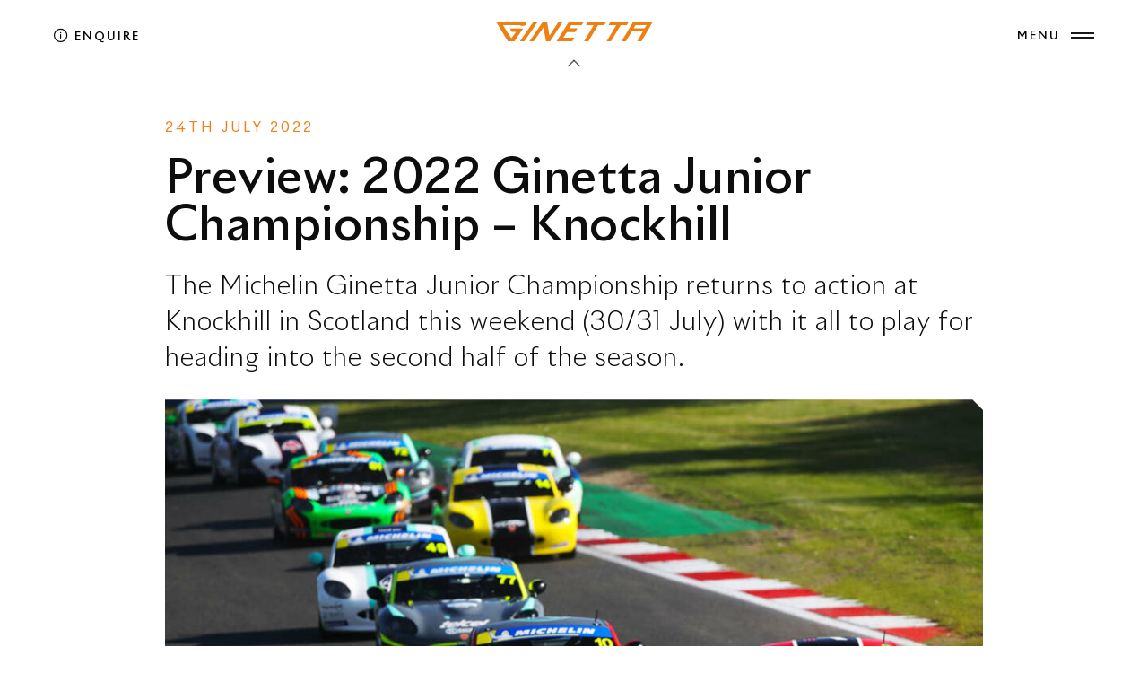

--- FILE ---
content_type: text/html; charset=UTF-8
request_url: https://www.ginetta.com/us/news/preview-2022-ginetta-junior-championship-knockhill/
body_size: 38861
content:

<!DOCTYPE html>
<html lang="en">
<head>
    <meta charset="utf-8"/>
    <meta http-equiv="x-ua-compatible" content="ie=edge"/>
<script type="text/javascript">
/* <![CDATA[ */
 var gform;gform||(document.addEventListener("gform_main_scripts_loaded",function(){gform.scriptsLoaded=!0}),window.addEventListener("DOMContentLoaded",function(){gform.domLoaded=!0}),gform={domLoaded:!1,scriptsLoaded:!1,initializeOnLoaded:function(o){gform.domLoaded&&gform.scriptsLoaded?o():!gform.domLoaded&&gform.scriptsLoaded?window.addEventListener("DOMContentLoaded",o):document.addEventListener("gform_main_scripts_loaded",o)},hooks:{action:{},filter:{}},addAction:function(o,n,r,t){gform.addHook("action",o,n,r,t)},addFilter:function(o,n,r,t){gform.addHook("filter",o,n,r,t)},doAction:function(o){gform.doHook("action",o,arguments)},applyFilters:function(o){return gform.doHook("filter",o,arguments)},removeAction:function(o,n){gform.removeHook("action",o,n)},removeFilter:function(o,n,r){gform.removeHook("filter",o,n,r)},addHook:function(o,n,r,t,i){null==gform.hooks[o][n]&&(gform.hooks[o][n]=[]);var e=gform.hooks[o][n];null==i&&(i=n+"_"+e.length),gform.hooks[o][n].push({tag:i,callable:r,priority:t=null==t?10:t})},doHook:function(n,o,r){var t;if(r=Array.prototype.slice.call(r,1),null!=gform.hooks[n][o]&&((o=gform.hooks[n][o]).sort(function(o,n){return o.priority-n.priority}),o.forEach(function(o){"function"!=typeof(t=o.callable)&&(t=window[t]),"action"==n?t.apply(null,r):r[0]=t.apply(null,r)})),"filter"==n)return r[0]},removeHook:function(o,n,t,i){var r;null!=gform.hooks[o][n]&&(r=(r=gform.hooks[o][n]).filter(function(o,n,r){return!!(null!=i&&i!=o.tag||null!=t&&t!=o.priority)}),gform.hooks[o][n]=r)}}); 
/* ]]> */
</script>

    <title>
		Preview: 2022 Ginetta Junior Championship – Knockhill - Ginetta	</title><style id="rocket-critical-css">ul{box-sizing:border-box}:root{--wp--preset--font-size--normal:16px;--wp--preset--font-size--huge:42px}.container,.container-fluid{width:100%;padding-right:var(--bs-gutter-x,.75rem);padding-left:var(--bs-gutter-x,.75rem);margin-right:auto;margin-left:auto}@media (min-width:576px){.container{max-width:540px}}@media (min-width:768px){.container{max-width:720px}}@media (min-width:992px){.container{max-width:960px}}@media (min-width:1200px){.container{max-width:1140px}}.row{--bs-gutter-x:1.5rem;--bs-gutter-y:0;display:flex;flex-wrap:wrap;margin-top:calc(var(--bs-gutter-y) * -1);margin-right:calc(var(--bs-gutter-x)/ -2);margin-left:calc(var(--bs-gutter-x)/ -2)}.row>*{box-sizing:border-box;flex-shrink:0;width:100%;max-width:100%;padding-right:calc(var(--bs-gutter-x)/ 2);padding-left:calc(var(--bs-gutter-x)/ 2)}.col-auto{flex:0 0 auto;width:auto}.col-12{flex:0 0 auto;width:100%}@media (min-width:768px){.col-md-6{flex:0 0 auto;width:50%}}@media (min-width:992px){.col-lg-4{flex:0 0 auto;width:33.3333333333%}.col-lg-8{flex:0 0 auto;width:66.6666666667%}.col-lg-10{flex:0 0 auto;width:83.3333333333%}}.d-block{display:block!important}.d-flex{display:flex!important}.flex-column{flex-direction:column!important}.justify-content-center{justify-content:center!important}.justify-content-between{justify-content:space-between!important}.align-items-center{align-items:center!important}.mb-1{margin-bottom:.25rem!important}.ms-auto{margin-left:auto!important}@media (min-width:992px){.d-lg-none{display:none!important}.order-lg-1{order:1!important}.order-lg-2{order:2!important}}*,::after,::before{box-sizing:border-box}@media (prefers-reduced-motion:no-preference){:root{scroll-behavior:smooth}}body{margin:0;font-family:system-ui,-apple-system,"Segoe UI",Roboto,"Helvetica Neue",Arial,"Noto Sans","Liberation Sans",sans-serif,"Apple Color Emoji","Segoe UI Emoji","Segoe UI Symbol","Noto Color Emoji";font-size:1rem;font-weight:400;line-height:1.5;color:#212529;background-color:#fff;-webkit-text-size-adjust:100%}h1,h2,h3,h4{margin-top:0;margin-bottom:.5rem;font-weight:500;line-height:1.2}h1{font-size:calc(1.375rem + 1.5vw)}@media (min-width:1200px){h1{font-size:2.5rem}}h2{font-size:calc(1.325rem + .9vw)}@media (min-width:1200px){h2{font-size:2rem}}h3{font-size:calc(1.3rem + .6vw)}@media (min-width:1200px){h3{font-size:1.75rem}}h4{font-size:calc(1.275rem + .3vw)}@media (min-width:1200px){h4{font-size:1.5rem}}p{margin-top:0;margin-bottom:1rem}ul{padding-left:2rem}ul{margin-top:0;margin-bottom:1rem}ul ul{margin-bottom:0}strong{font-weight:bolder}a{color:#0d6efd;text-decoration:underline}a:not([href]):not([class]){color:inherit;text-decoration:none}img,svg{vertical-align:middle}label{display:inline-block}button{border-radius:0}button,input,select,textarea{margin:0;font-family:inherit;font-size:inherit;line-height:inherit}button,select{text-transform:none}select{word-wrap:normal}[type=submit],button{-webkit-appearance:button}::-moz-focus-inner{padding:0;border-style:none}textarea{resize:vertical}fieldset{min-width:0;padding:0;margin:0;border:0}legend{float:left;width:100%;padding:0;margin-bottom:.5rem;font-size:calc(1.275rem + .3vw);line-height:inherit}@media (min-width:1200px){legend{font-size:1.5rem}}legend+*{clear:left}::-webkit-datetime-edit-day-field,::-webkit-datetime-edit-fields-wrapper,::-webkit-datetime-edit-hour-field,::-webkit-datetime-edit-minute,::-webkit-datetime-edit-month-field,::-webkit-datetime-edit-text,::-webkit-datetime-edit-year-field{padding:0}::-webkit-inner-spin-button{height:auto}::-webkit-search-decoration{-webkit-appearance:none}::-webkit-color-swatch-wrapper{padding:0}::file-selector-button{font:inherit}::-webkit-file-upload-button{font:inherit;-webkit-appearance:button}iframe{border:0}.d-block{display:block!important}.d-flex{display:flex!important}.position-relative{position:relative!important}.w-100{width:100%!important}.h-100{height:100%!important}.flex-column{flex-direction:column!important}.justify-content-center{justify-content:center!important}.justify-content-between{justify-content:space-between!important}.align-items-center{align-items:center!important}.mb-1{margin-bottom:.25rem!important}.ms-auto{margin-left:auto!important}.text-center{text-align:center!important}@media (min-width:992px){.d-lg-none{display:none!important}.order-lg-1{order:1!important}.order-lg-2{order:2!important}}.pswp__button{width:44px;height:44px;position:relative;background:0 0;overflow:visible;-webkit-appearance:none;display:block;border:0;padding:0;margin:0;float:right;opacity:.75;-webkit-box-shadow:none;box-shadow:none}.pswp__button::-moz-focus-inner{padding:0;border:0}.pswp__button,.pswp__button--arrow--left:before,.pswp__button--arrow--right:before{background:url(https://dev.ginetta.com/wp-content/themes/ginetta/img/general/default-skin.png) 0 0 no-repeat;background-size:264px 88px;width:44px;height:44px}.pswp__button--close{background-position:0 -44px}.pswp__button--fs{display:none}.pswp__button--arrow--left,.pswp__button--arrow--right{background:0 0;top:50%;margin-top:-50px;width:70px;height:100px;position:absolute}.pswp__button--arrow--left{left:0}.pswp__button--arrow--right{right:0}.pswp__button--arrow--left:before,.pswp__button--arrow--right:before{content:"";top:35px;background-color:rgba(0,0,0,.3);height:30px;width:32px;position:absolute}.pswp__button--arrow--left:before{left:6px;background-position:-138px -44px}.pswp__button--arrow--right:before{right:6px;background-position:-94px -44px}.pswp__counter{position:absolute;left:0;top:0;height:44px;font-size:13px;line-height:44px;color:#fff;opacity:.75;padding:0 10px}.pswp__caption{position:absolute;left:0;bottom:0;width:100%;min-height:44px}.pswp__caption__center{text-align:left;max-width:420px;margin:0 auto;font-size:13px;padding:10px;line-height:20px;color:#ccc}.pswp__preloader{width:44px;height:44px;position:absolute;top:0;left:50%;margin-left:-22px;opacity:0;will-change:opacity;direction:ltr}.pswp__preloader__icn{width:20px;height:20px;margin:12px}@media screen and (max-width:1024px){.pswp__preloader{position:relative;left:auto;top:auto;margin:0;float:right}}.pswp__ui{-webkit-font-smoothing:auto;visibility:visible;opacity:1;z-index:1550}.pswp__top-bar{position:absolute;left:0;top:0;height:44px;width:100%}.pswp__caption,.pswp__top-bar{-webkit-backface-visibility:hidden;will-change:opacity}.pswp__caption,.pswp__top-bar{background-color:rgba(0,0,0,.5)}.pswp__ui--hidden .pswp__button--arrow--left,.pswp__ui--hidden .pswp__button--arrow--right,.pswp__ui--hidden .pswp__caption,.pswp__ui--hidden .pswp__top-bar{opacity:.001}.arts-cursor{position:fixed;top:0;left:0;transform:translate(-50%,-50%);z-index:10000;display:none;color:red}.arts-cursor__follower{position:relative;width:50px;height:50px;border-radius:100%}.arts-cursor__follower svg{position:absolute;top:0;left:0;width:100%;height:100%}.arts-cursor__stroke-inner,.arts-cursor__stroke-outer{fill:none;stroke-linecap:butt}.arts-cursor__stroke-inner{stroke-width:1px;stroke:red;opacity:.7;width:50%}.arts-cursor__stroke-outer{stroke-width:2px;stroke:#00f}.arts-cursor__wrapper{position:relative;width:100%;height:100%}.arts-cursor__arrow{position:absolute;margin:auto;font-size:24px!important;width:24px;height:24px;opacity:0;visibility:hidden}.arts-cursor__arrow_left{top:0;bottom:0;left:0}.arts-cursor__arrow_right{top:0;bottom:0;right:0}.arts-cursor__arrow_up{top:0;left:0;right:0}.arts-cursor__arrow_down{bottom:0;left:0;right:0}.arts-cursor__wrapper-icon,.arts-cursor__wrapper-label{position:absolute;top:50%;left:50%;transform:translate(-50%,-50%);text-align:center}.arts-cursor__label{display:block;opacity:0;visibility:hidden;white-space:nowrap}.arts-cursor__icon{display:inline-block;opacity:0;visibility:hidden;font-size:28px!important;width:28px;height:28px;vertical-align:middle}.arts-cursor__icon:before{margin:0;vertical-align:top}.overflow{overflow:hidden}@font-face{font-family:"Material Icons";font-style:normal;font-weight:400;font-display:swap;src:local("Material Icons"),local("MaterialIcons-Regular"),url(https://dev.ginetta.com/wp-content/themes/ginetta/fonts/MaterialIcons-Regular.woff2) format("woff2")}.material-icons{font-family:"Material Icons";font-weight:400;font-style:normal;font-size:24px;display:inline-block;line-height:1;text-transform:none;letter-spacing:normal;word-wrap:normal;white-space:nowrap;direction:ltr;-webkit-font-smoothing:antialiased;text-rendering:optimizeLegibility;-moz-osx-font-smoothing:grayscale;font-feature-settings:"liga"}.material-icons.keyboard_arrow_down:before{content:"\e313"}.material-icons.keyboard_arrow_left:before{content:"\e314"}.material-icons.keyboard_arrow_right:before{content:"\e315"}.material-icons.keyboard_arrow_up:before{content:"\e316"}.pswp{display:none;position:absolute;width:100%;height:100%;left:0;top:0;overflow:hidden;-ms-touch-action:none;touch-action:none;z-index:1500;-webkit-text-size-adjust:100%;-webkit-backface-visibility:hidden;outline:0}.pswp *{-webkit-box-sizing:border-box;box-sizing:border-box}.pswp__bg{position:absolute;left:0;top:0;width:100%;height:100%;background:#000;opacity:0;-webkit-transform:translateZ(0);transform:translateZ(0);-webkit-backface-visibility:hidden;will-change:opacity}.pswp__scroll-wrap{position:absolute;left:0;top:0;width:100%;height:100%;overflow:hidden}.pswp__container{-ms-touch-action:none;touch-action:none;position:absolute;left:0;right:0;top:0;bottom:0}.pswp__container,.pswp__img{-webkit-touch-callout:none}.pswp__bg{will-change:opacity}.pswp__container{-webkit-backface-visibility:hidden}.pswp__item{position:absolute;left:0;right:0;top:0;bottom:0;overflow:hidden}.pswp__img{position:absolute;width:auto;height:auto;top:0;left:0}.pswp__img--placeholder{-webkit-backface-visibility:hidden}:root{--swiper-theme-color:#007aff}:root{--swiper-navigation-size:44px}.mfp-hide{display:none!important}button::-moz-focus-inner{padding:0;border:0}html{font-size:16px;-webkit-font-smoothing:antialiased;text-rendering:optimizeSpeed;-webkit-text-rendering:optimizeSpeed;-moz-osx-font-smoothing:grayscale;font-kerning:none;scroll-behavior:auto!important}body{width:100%;min-width:320px;font-family:var(--font-primary);line-height:var(--paragraph-line-height);color:var(--paragraph-color-dark);font-size:100%;font-size:15px;word-wrap:break-word;overflow-wrap:anywhere;overflow-x:hidden;letter-spacing:0.5px;background-color:#0d0d0d;background-color:#fff}img,iframe{max-width:100%}img{height:auto}.page-wrapper__content{position:relative;overflow:hidden;z-index:50}a{text-decoration:none;color:inherit}.container-fluid{padding-left:var(--gutter-horizontal, 120);padding-right:var(--gutter-horizontal, 120)}#page-wrapper{overflow-x:hidden;background-color:#fff}:root{--brand-colour:#ee7f13;--color-primary:#ee7f13;--bs-gutter-x:20px;--bs-gutter-y:20px;--font-primary_null:"Inter", sans-serif;--font-primary:"Riviera Nights",Helvetica,Arial,-apple-system,sans-serif;--color-dark-1:#0d0d0d;--color-dark-2:#181818;--color-dark-3:#191c1f;--color-dark-4:#0d0d0d;--color-light-1:#ffffff;--color-light-2:#fafafa;--color-light-3:#f0f0f0;--color-light-4:#e2e2e6;--color-gray-1:#b0b0b0;--color-gray-2:#cccccc;--color-gray-3:#888888;--color-gray-4:#e8e8e8;--color-portfolio-1:#f1f6f6;--color-portfolio-2:#262626;--color-portfolio-3:#f6f6f1;--color-portfolio-4:#d7d7d9;--color-portfolio-5:#dededb;--color-portfolio-6:#f7f6f3;--color-portfolio-7:#f0f0f0;--color-portfolio-8:#eaeaea;--color-portfolio-9:#f1f0f0;--color-portfolio-10:#eeece6;--color-portfolio-11:#fbf7f6;--color-portfolio-12:#e9eaec;--color-border-dark:rgba(136, 136, 136, .3);--color-border-light:rgba(136, 136, 136, .3);--xxl-max-font-size:115;--xxl-min-font-size:54;--xxl-line-height:1.0;--xxl-letter-spacing:-4;--xxl-color-dark:#0d0d0d;--xxl-color-light:#ffffff;--xl-max-font-size:102;--xl-min-font-size:46;--xl-line-height:1.1;--xl-letter-spacing:-1;--xl-color-dark:#0d0d0d;--xl-color-light:#ffffff;--lg-max-font-size:82;--lg-min-font-size:38;--lg-line-height:1.1;--lg-letter-spacing:-1;--lg-color-dark:#0d0d0d;--lg-color-light:#ffffff;--md-max-font-size:68;--md-min-font-size:32;--md-line-height:1.1;--md-letter-spacing:-1;--md-color-dark:#0d0d0d;--md-color-light:#ffffff;--h1-max-font-size:80;--h1-min-font-size:40;--h1-line-height:1.025;--h1-letter-spacing:0;--h1-color-dark:#0d0d0d;--h1-color-light:#ffffff;--h2-max-font-size:48;--h2-min-font-size:30;--h2-line-height:1.3;--h2-letter-spacing:1;--h2-color-dark:#0d0d0d;--h2-color-light:#ffffff;--h3-max-font-size:29;--h3-min-font-size:29;--h3-line-height:1.4;--h3-letter-spacing:1;--h3-color-dark:#0d0d0d;--h3-color-light:#ffffff;--h4-max-font-size:20;--h4-min-font-size:18;--h4-line-height:1.52;--h4-letter-spacing:0;--h4-color-dark:#0d0d0d;--h4-color-light:#ffffff;--h5-max-font-size:18;--h5-min-font-size:16;--h5-line-height:1.6;--h5-letter-spacing:0;--h5-color-dark:#0d0d0d;--h5-color-light:#ffffff;--h6-max-font-size:16;--h6-min-font-size:14;--h6-line-height:1.75;--h6-letter-spacing:0;--h6-color-dark:#0d0d0d;--h6-color-light:#ffffff;--subheading-max-font-size:13;--subheading-min-font-size:10;--subheading-line-height:1.0;--subheading-letter-spacing:2;--subheading-color-dark:#0d0d0d;--subheading-color-light:#b0b0b0;--paragraph-max-font-size:17;--paragraph-min-font-size:16;--paragraph-line-height:1.6;--paragraph-letter-spacing:0;--paragraph-color-dark:#0d0d0d;--paragraph-color-light:#ffffff;--blockquote-max-font-size:24;--blockquote-min-font-size:16;--blockquote-letter-spacing:0;--blockquote-color-dark:#0d0d0d;--blockquote-color-light:#ffffff;--dropcap-max-font-size:90;--dropcap-min-font-size:60;--dropcap-color-dark:#111111;--dropcap-color-light:#ffffff;--distance-min-xsmall:30;--distance-min-small:40;--distance-min-medium:50;--distance-min-large:50;--distance-min-xlarge:90;--distance-max-xsmall:60;--distance-max-small:80;--distance-max-medium:100;--distance-max-large:160;--distance-max-xlarge:240;--gutter-horizontal:100px;--gutter-vertical:100px}.button{position:relative;display:inline-block;font-size:13px;line-height:1.4;font-weight:500;white-space:nowrap;box-shadow:none;border-width:2px;border-style:solid;padding:18px 42px;padding-left:42px!important;padding-right:42px!important;color:var(--color-dark-4)}.gform_button{color:#fff!important;background-color:var(--color-dark-1)!important}.gform_wrapper.gravity-theme .gfield_description{background:transparent!important;border:none!important;border-radius:0px!important;box-shadow:none!important;margin-top:0px!important}.gform_wrapper.gravity-theme .gfield_description{padding-left:0!important}.gform_wrapper.gravity-theme .gfield_description:not(.gfield_consent_description){font-size:16px!important;letter-spacing:0px!important;padding-bottom:5px!important}.bg-dark-1{background-color:var(--color-dark-1)}.bg-dark-4{background-color:var(--color-dark-4)}.bg-light-1{background-color:var(--color-light-1)}.arts-cursor{color:#ee7f13;display:none}.arts-cursor__stroke-inner,.arts-cursor__stroke-outer{stroke-width:2px;stroke-width_null:0px!important;stroke:#ee7f13;opacity:0!important}.arts-cursor__label{font-size:13px;font-weight:bold;letter-spacing:1px;text-transform:uppercase}.mask-reveal{position:relative;overflow:hidden}.mask-reveal__layer{display:block;top:0;left:0;width:100%;height:100%;overflow:hidden}.menu-overlay>li{margin-top:calc(1 * (var(--distance-min-xsmall) * 1px));margin-bottom:calc(1 * (var(--distance-min-xsmall) * 1px))}.pt-xlarge{padding-top:calc(1 * (var(--distance-min-xlarge) * 1px))}.logo{position:relative;display:inline-flex;align-items:center;vertical-align:middle}.logo__wrapper-img{position:relative;align-items:center;flex:1 0 auto;height:100%;max-width:175px;width:175px;text-align:center;margin-top:-3px}.logo__wrapper-img img{display:block}.logo__wrapper-img img.g-only{max-width:50px;display:inline-block}.logo__img-secondary{position:absolute;top:0;left:0;opacity:0;visibility:hidden}.pswp__button{outline:none}.pswp__button--arrow--left,.pswp__button--arrow--right{display:inline-flex;justify-content:center;align-items:center;width:40px;height:40px;opacity:1}.pswp__button--arrow--left:before,.pswp__button--arrow--right:before{display:none}.pswp__button--arrow--left{left:20px}.pswp__button--arrow--right{right:20px}.pswp__top-bar{padding:15px 15px 0}.pswp__counter{left:25px;top:15px}.section{position:relative;background-size:cover;background-position:center center;background-repeat:no-repeat}[data-arts-theme-text=light]{color:var(--color-gray-2)}[data-arts-theme-text=light] .h2{color:var(--h2-color-light)}[data-arts-theme-text=light] h3,[data-arts-theme-text=light] .h3{color:var(--h3-color-light)}[data-arts-theme-text=light] a{color:var(--color-gray-1)}[data-arts-theme-text=light] .header__label{color:#fff}h1,h2,h3{margin-bottom:0.7em}.hero-section h1{margin-bottom:0.4em}h4{margin-bottom:0.5em}h1{font-family:var(--font-primary);font-weight:300;line-height:var(--h1-line-height);font-size:calc(var(--h1-min-font-size) * 1px);color:var(--h1-color-dark);letter-spacing:calc(var(--h1-letter-spacing))}.hero-section h1{font-weight:500}h2,.h2{font-family:var(--font-primary);font-weight:200;line-height:var(--h2-line-height);font-size:calc(var(--h2-min-font-size) * 1px);color:var(--h2-color-dark);letter-spacing:calc(var(--h2-letter-spacing) * 1px)}h3,.h3{font-family:var(--font-primary);font-weight:300;line-height:var(--h3-line-height);font-size:calc(var(--h3-min-font-size) * 1px);color:var(--h3-color-dark);letter-spacing:calc(var(--h3-letter-spacing) * 1px)}h4,.h4{font-family:var(--font-primary);font-weight:300;line-height:var(--h4-line-height);font-size:calc(var(--h4-min-font-size) * 1px);color:var(--h4-color-dark);letter-spacing:calc(var(--h4-letter-spacing) * 1px)}p,ul{margin-top_null:1em;font-weight:400;font-size:calc(var(--paragraph-min-font-size) * 1px);line-height:var(--paragraph-line-height);letter-spacing:calc(var(--paragraph-letter-spacing));color:var(--paragraph-color-dark)}p>i[class^="flaticon"]{position:relative;top:2px}[data-arts-theme-text=light] ul{color:#fff}.small{font-weight:500;font-size:13px}.overflow{position:relative;overflow:hidden}.position-relative{position:relative}strong{font-weight:700}.w-100{width:100%!important}.h-100{height:100%!important}#js-webgl{display:none}.gform_wrapper.gravity-theme .gfield{position:relative;display:block;width:100%;margin-bottom:12px}.gform_wrapper.gravity-theme:not(.basic-form_wrapper) .gfield:not(.file-upload-field):not(.static-label) .gfield_label:not(.gfield_label_before_complex){position:absolute;top:0.75em;left:0;margin:auto;display:block;font-size:16px;transform-origin:left center;font-weight:500}.gform_wrapper.gravity-theme .gfield input:not([type="radio"]):not([type="checkbox"]),.gform_wrapper.gravity-theme .gfield textarea,.gform_wrapper.gravity-theme .gfield select{display:block;width:100%;border-bottom:1px solid var(--color-border-dark);border-top:none;border-right:none;border-left:none;outline:none;padding:16px 0 8px!important;background-color:transparent;border-radius:0;color:inherit}.enquire-section .gform_wrapper.gravity-theme .gfield input{border-bottom:#000 1px solid!important}.gform_wrapper.gravity-theme .gfield textarea{resize:none;height:200px!important}.gform_required_legend{display:none!important}.gform_wrapper.gravity-theme .gfield_consent_description,.gform_wrapper.gravity-theme .gfield_description.gfield_consent_description{margin-bottom:18px;padding-bottom:15px!important;border-bottom:rgba(0,0,0,0.5) 1px dashed!important;font-size:14px;max-height:200px!important}label.gfield_consent_label{font-weight:600}select{display:block;border-width:0px;border-bottom:1px solid var(--color-border-dark);padding:8px 0px 8px 0px!important;background-color:transparent;outline:none;font-size:16px!important;-webkit-appearance:none;-moz-appearance:none;appearance:none;background-image:url(https://dev.ginetta.com/wp-content/themes/ginetta/img/general/select_black.png);background-position:right 15px bottom 50%;background-repeat:no-repeat;background-size:6px 4px;width:100%;color:#000;font-weight:600}#page-header{opacity_null:0!important}body.preloader_ended #page-header{opacity:1!important}.header{padding-top:calc(var(--gutter-vertical) / 2.5);padding-bottom:calc(var(--gutter-vertical) / 3)}.header:not(.opened) .header__label-burger_closed-hover,.header:not(.opened) .header__label-burger_opened-open,.header:not(.opened) .header__label-burger_opened-hover{transform:translateY(100%);opacity:0}.header_fixed{position:fixed;top:0;left:0;right:0;z-index:500}.header__container{padding-left:0;padding-right:0;position:relative;z-index:501}.header__col.page-title{display:none}.header:not(.header_sticky) .header__container{border-bottom_null:rgba(255,255,255,0.3) 1px solid;padding-bottom:20px}.header:not(.header_sticky) .header__container .left-border{position:absolute;left:0;bottom:-5px;width:calc(50% - 6.75px);height:1px;background-color:#fff;opacity:0.3}.header:not(.header_sticky) .header__container .left-border.short{left:calc(50% - 95px);width:89px;opacity:0.8}.header:not(.header_sticky) .header__container .left-border:after{content:'';display:block;position:absolute;right:-8px;bottom:3px;width:10px;height:1px;background-color:#fff;transform:rotate(-45deg)}.header:not(.header_sticky) .header__container .right-border{position:absolute;right:0;bottom:-5px;width:calc(50% - 6.5px);height:1px;background-color:#fff;opacity:0.3}.header:not(.header_sticky) .header__container .right-border.short{right:calc(50% - 95px);width:89px;opacity:0.8}.header:not(.header_sticky) .header__container .right-border:after{content:'';display:block;position:absolute;left:-8px;width:10px;height:1px;bottom:3px;background-color:#fff;transform:rotate(45deg)}.header[data-arts-theme-text=dark]:not(.header_sticky) .header__container .left-border,.header[data-arts-theme-text=dark]:not(.header_sticky) .header__container .right-border,.header[data-arts-theme-text=dark]:not(.header_sticky) .header__container .left-border:after,.header[data-arts-theme-text=dark]:not(.header_sticky) .header__container .right-border:after{background-color:#000!important}.header__burger{display:inline-flex;flex-direction:column;align-items:center;justify-content:center;position:relative;width:50px;height:50px;vertical-align:middle;z-index:500;margin-right:-12px}.header__burger-label{display:inline-block;height:14px;position:absolute;top:50%;right:100%;transform:translate(0,-50%);text-align:right}.header__label-burger_inner{position:absolute;top:0;right:0}.header__burger-line{position:relative;width:26px;height:2px;margin-top:0px;margin-bottom:3px;margin-left:auto;margin-right:auto;overflow:hidden}.header__burger-line:before{content:"";width:100%;height:100%;position:absolute;top:0;left:0;transform:translateX(0%);background-color:var(--color-dark-2)}.header__burger-line:after{content:"";width:100%;height:100%;position:absolute;top:0;left:0;transform:translateX(calc(-100% - 4px));background-color:var(--color-dark-2)}.header__wrapper-overlay-menu{position:fixed;top:0;left:0;width:100vw;height:100vh;z-index:500;overflow:hidden;opacity:0;visibility:hidden}.header__col.ctas{opacity:1}.header__label,.header__col .cta{white-space:nowrap;font-size:13px;letter-spacing:2px;text-transform:uppercase;line-height:1.1;font-weight:500;color:#000}.header__col .cta i{font-size:120%}.header__label_status{position:absolute;top:50%;transform:translateY(-50%);left:calc(100% + 2px)}.header__label_opened-back{position:absolute;top:50%;transform:translate(0%,100%);left:calc(100% + 2px);opacity:0}.header__label_side{position:absolute;top:calc(50% - 10px);left:0;padding-left:0;padding-right:0;transform:translateY(-50%)}.header__wrapper-menu{position:relative;margin-top:auto;margin-bottom:auto;padding:calc(var(--gutter-vertical) * 1.5) var(--gutter-horizontal);width:100%;height:100%;display:flex!important;flex-direction:column;overflow-x:hidden;overflow-y:auto;-webkit-overflow-scrolling:touch}.header__overlay-menu-info{opacity:0;visibility:hidden}.header__scroll-container{width:100%;height:100%;display:flex!important}.header__scroll-container .scroll-content{width:100%;margin-top:auto;margin-bottom:auto}[data-arts-header-logo=secondary] .logo__img-primary{opacity:0;visibility:hidden}[data-arts-header-logo=secondary] .logo__img-secondary{opacity:1;visibility:visible}.js-header-sticky{box-shadow:0px 0px 30px 0px rgba(24,24,24,0);will-change:padding-top,padding-bottom,box-shadow,background-color}.js-header-sticky:not(.header_sticky){background-color:unset}.spinner{position:fixed;left:var(--gutter-horizontal);bottom:calc(var(--fix-bar-vh, 30px) + var(--gutter-vertical) * 2);width:30px;height:30px;z-index:10000;-webkit-animation:rotator 1.2s ease-in-out infinite;animation:rotator 1.2s ease-in-out infinite;opacity:0;visibility:hidden}@-webkit-keyframes rotator{0%{transform:rotate(0deg)}100%{transform:rotate(270deg)}}@keyframes rotator{0%{transform:rotate(0deg)}100%{transform:rotate(270deg)}}.spinner__path{stroke:var(--color-gray-1);stroke-dasharray:202;stroke-dashoffset:0;transform-origin:center;-webkit-animation:dash 1.2s ease-in-out infinite;animation:dash 1.2s ease-in-out infinite}@-webkit-keyframes dash{0%{stroke-dashoffset:202;transform:rotate(0deg)}50%{stroke-dashoffset:50.5;transform:rotate(135deg)}100%{stroke-dashoffset:202;transform:rotate(450deg)}}@keyframes dash{0%{stroke-dashoffset:202;transform:rotate(0deg)}50%{stroke-dashoffset:50.5;transform:rotate(135deg)}100%{stroke-dashoffset:202;transform:rotate(450deg)}}.menu-overlay{list-style-type:none;padding:0;margin:0;display:flex;flex-wrap:wrap;margin:auto 0;z-index:50}.menu-overlay>li{display:flex;align-items:center;flex:1 0 50%}.menu-overlay>li>a{display:inline-block}.menu-overlay li a .menu-overlay__heading .arts-split-text__line{display:inline-block!important;background-image:linear-gradient(currentColor,currentColor);background-position:100% 100%;background-repeat:no-repeat;background-size:0% 1px}.menu-overlay li a i{font-size:38%;position:relative;top:0px}.menu-overlay__item-wrapper{width:100%;height:100%}.menu-overlay__item-wrapper .menu-overlay__heading.h2{margin-bottom:0}.menu-overlay .sub-menu{display:inline-flex;flex-direction:column;justify-content:center;position:absolute;top:0;left:0;right:0;bottom:0;padding:calc(var(--gutter-vertical) * 2) var(--gutter-horizontal);list-style-type:none;z-index:-1;opacity:0;visibility:hidden;max-height:100vh}.menu-overlay .sub-menu>li{display:block}.menu-overlay .sub-menu>li>a{display:inline-block;padding:8px 0}.menu-overlay .sub-menu>li .js-submenu-back{width:30px;margin-left:-2px;margin-bottom:18px}.menu-overlay .sub-menu>li .js-submenu-back i{vertical-align:middle;top:-2px;position:relative}.menu-overlay .sub-menu>li.back-arrow{opacity:0}.menu-overlay__subheading{display:block;opacity:0.6}.angle-box{clip-path:polygon(0 0,calc(100% - 12px) 0,100% 12px,100% 100%,100% 100%,12px 100%,0% calc(100% - 12px),0% 0%)}.pre-title{font-size:15px;text-transform:uppercase;font-weight:400!important;color:#ee7f13!important;letter-spacing:3px;margin-bottom:0.8em}.hero-section .pre-title{margin-bottom:1.3em}.strong-title{text-transform:uppercase;position:relative;font-weight:500;z-index:1;line-height:1.15;letter-spacing:3px}i[class^="flaticon-"]{display:inline;vertical-align:middle}.corner-glow{content:'';z-index:1;display:block;position:absolute;right:0;bottom:0;width:70%;height:70%;background:rgb(0,0,0);background:linear-gradient(-30deg,rgba(238,127,19,0.45) 5%,rgba(238,127,19,0) 50%)}.gform_button{color:var(--clr-common-white)!important;font-size:13px!important;text-transform:uppercase;font-weight:600!important;letter-spacing:2px;border-radius_null:4px;text-decoration:none!important;display:inline-block;height:48px;line-height:48px;padding:0 26px!important;position:relative;overflow:hidden;background-color:#ee7f13!important;vertical-align:middle;border-radius:0!important;border-width:0;clip-path:polygon(0 0,calc(100% - 12px) 0,100% 12px,100% 100%,100% 100%,12px 100%,0% calc(100% - 12px),0% 0%)}.mp-modal{background:white;text-align:left;max-width:1200px;margin:40px auto;position:relative;clip-path:polygon(0 0,calc(100% - 12px) 0,100% 12px,100% 100%,100% 100%,20px 100%,0% calc(100% - 20px),0% 0%)}.mp-modal .inner{padding:40px 54px}.mp-modal p{font-size:16px;line-height:1.6}.mp-modal>*:last-child{margin-bottom:0}.mp-modal .item-arrow{margin-bottom:12px}.mp-modal .item-arrow i.arrow-icon{opacity:1;-webkit-transform:none;transform:none}.header__menu-row{max-height:100vh;overflow:auto!important;padding-bottom:50px}.header .main-nav-secondary-menu{opacity:0}.header .main-nav-secondary-menu h3{font-size:13px;letter-spacing:2px;text-transform:uppercase;line-height:1.1;font-weight:500;margin-bottom:20px}.header .main-nav-secondary-menu ul{list-style:none;padding:0;line-height:1}.header .main-nav-secondary-menu ul li a{display:block;padding:8px 0}.coolcare-toc-wrap{position:absolute;top:100%;left:0;width:100%;opacity:0;display:flex;justify-content:space-around;box-shadow:none;z-index:1;transform:translate(0,0);border-top:rgba(255,255,255,0.18) 1px solid;-webkit-box-shadow:0px 1px 0px 0px rgb(255 255 255 / 12%);box-shadow:0px 1px 0px 0px rgb(255 255 255 / 12%)}.coolcare-toc-wrap ul{list-style:none;position:relative;display:flex;overflow:auto;-webkit-overflow-scrolling:touch;-ms-overflow-style:none;scrollbar-width:none;font-weight:700;margin:0;padding:0}.coolcare-toc-wrap ul li{list-style:none;display:inline-block;text-decoration:none}.coolcare-toc-wrap ul li a{display:block;text-decoration:none;padding:15px 18px 12px 18px;font-size:14px;color:rgba(255,255,255,.6);white-space:nowrap;font-weight:400;letter-spacing:1px;border-bottom:var(--color-dark-4) 2px solid}.coolcare-toc-wrap ul li.feature a{color:#ee7f13;font-weight:600}.gform_anchor{position:relative;top:-150px}.ginput_container.ginput_container_select{margin-bottom:12px}@media screen and (min-width:320px){.menu-overlay>li{margin-top:calc(1 * (var(--distance-min-xsmall) * 1px + (var(--distance-max-xsmall) - var(--distance-min-xsmall)) * ((100vw - 320px) / 1600)))}.menu-overlay>li{margin-bottom:calc(1 * (var(--distance-min-xsmall) * 1px + (var(--distance-max-xsmall) - var(--distance-min-xsmall)) * ((100vw - 320px) / 1600)))}.menu-overlay>li{margin-bottom:calc(0.9 * (var(--distance-min-xsmall) * 1px + (var(--distance-max-xsmall) - var(--distance-min-xsmall))))}.pt-xlarge{padding-top:calc(1 * (var(--distance-min-xlarge) * 1px + (var(--distance-max-xlarge) - var(--distance-min-xlarge)) * ((100vw - 320px) / 1600)))}h1{font-size:calc(var(--h1-min-font-size) * 1px + (var(--h1-max-font-size) - var(--h1-min-font-size)) * ((100vw - 320px) / 1600));margin-bottom:1.7rem}h2,.h2{font-size:calc(var(--h2-min-font-size) * 1px + (var(--h2-max-font-size) - var(--h2-min-font-size)) * ((100vw - 320px) / 1600));margin-bottom:1.6rem}h3,.h3{font-size:calc(var(--h3-min-font-size) * 1px + (var(--h3-max-font-size) - var(--h3-min-font-size)) * ((100vw - 320px) / 1600));margin-bottom:1.5rem}h4,.h4{font-size:calc(var(--h4-min-font-size) * 1px + (var(--h4-max-font-size) - var(--h4-min-font-size)) * ((100vw - 320px) / 1600))}p,ul{font-size:calc(var(--paragraph-min-font-size) * 1px + (var(--paragraph-max-font-size) - var(--paragraph-min-font-size)) * ((100vw - 320px) / 1600))}}@media (min-width:576px){.form-contact-details,.form-contact-details *{font-size:24px!important}}@media (max-height:800px){.menu-overlay>li{margin-bottom_null:calc(1 * (var(--distance-min-xsmall) * 0px + (var(--distance-max-xsmall) - var(--distance-min-xsmall)) * ((100vw - 320px) / 1600)))}}@media screen and (max-width:1400px){:root{--gutter-horizontal:80px;--gutter-vertical:60px;--paragraph-line-height:1.5;--h2-max-font-size:36;--h3-line-height:1.42;--h1-max-font-size:60;--h3-max-font-size:28;--distance-max-medium:50;--distance-max-large:100;--distance-max-xlarge:160}.header:not(.header_sticky) .header__container .left-border,.header:not(.header_sticky) .header__container .right-border{bottom:4px}.menu-overlay>li{margin-top:20px;margin-bottom:20px}.gform_anchor{position:relative;top:-120px}}@media screen and (max-width:1280px){:root{--gutter-horizontal:60px;--gutter-vertical:40px}.header:not(.header_sticky) .header__container .left-border,.header:not(.header_sticky) .header__container .right-border{bottom:4px}.header:not(.header_sticky) .header__container{padding-bottom:12px}.mp-modal .inner{padding:30px 38px}}@media only screen and (max-width:991px){:root{--h2-line-height:1.2;--h3-line-height:1.3;--h4-line-height:1.35;--xl-max-font-size:100;--xl-min-font-size:55}.container{max-width:100%!important}.container,.container-fluid{width:100%;padding-right:var(--gutter-horizontal,.75rem);padding-left:var(--gutter-horizontal,.75rem)}:root{--gutter-horizontal:20px;--gutter-vertical:20px}.pswp__counter{top:0px;left:10px}.pswp__top-bar{padding:0}.pswp__button--arrow--left,.pswp__button--arrow--right{width:auto;height:auto;margin-top:0}.pswp__button--arrow--left{left:15px}.pswp__button--arrow--right{right:15px}.header__burger{width:32px;height:32px;margin-right:-3px;margin-left:3px}.header__burger-label{margin-right:6px}.header__menu-row{padding-top:20px}.header__menu-column,.header__menu-row{height:auto!important}.header__wrapper-menu{margin-top:0;padding-top:5em;padding-bottom:0}.main-nav-secondary-menu{padding-top:45px!important}.header__overlay-menu-info{display:none}.header{padding-top:calc(var(--gutter-vertical) / 1.25)}}@media only screen and (max-width:767px){:root{--distance-min-small:28;--distance-max-small:32;--distance-min-medium:30;--distance-max-medium:35;--distance-min-large:40;--distance-max-large:45;--distance-min-xlarge:50;--distance-max-xlarge:55}.menu-overlay{display:block;margin-top:0}.menu-overlay>li{flex:1 1 100%;width:100%}.menu-overlay>li{margin-top:2em;margin-bottom:2em}.menu-overlay>li:first-child{margin-top:0}.menu-overlay>li:last-child{margin-bottom:0}.menu-overlay .sub-menu{justify-content:flex-start;padding-top:6.5em}.header__wrapper-menu{padding-top:5em}.header .main-nav-secondary-menu h3{margin-bottom:10px}.hero-section.style-basic{padding-top:110px!important}.coolcare-toc-wrap ul li a{padding:11px 14px 9px 14px}.header .main-nav-secondary-menu ul li a{padding:12px 0}.hero-section:not(.section-fullheight){padding-top:32px;padding-bottom:45px}}@media screen and (max-width:576px){:root{--gutter-horizontal:14px;--gutter-vertical:14px;--h2-min-font-size:36;--xl-max-font-size:54;--xl-min-font-size:48;--lg-max-font-size:40;--lg-min-font-size:35}.header__col.ctas{display:none}h3,.h3{font-size:calc(var(--h3-min-font-size) * 0.7px + (var(--h3-max-font-size) - var(--h3-min-font-size)) * ((100vw - 320px) / 1600))}h2,.h2{font-size:calc(var(--h2-min-font-size) * 0.7px + (var(--h2-max-font-size) - var(--h2-min-font-size)) * ((100vw - 320px) / 1600))}h1{font-size:calc(var(--h1-min-font-size) * 0.7px + (var(--h1-max-font-size) - var(--h1-min-font-size)) * ((100vw - 320px) / 1600))}h2,h3{margin-bottom:0.7em}.header .header__container .left-border.short,.header .header__container .right-border.short{display:none!important}.logo__wrapper-img{max-width:150px}.hero-section h1{line-height:1.2}.logo__wrapper-img{margin-top:1px;text-align:left}.logo__wrapper-img img.g-only{max-width:36px;margin-top:-5px}.mp-modal .inner{padding:26px 15px 15px 15px}.menu-overlay>li{margin-top:1em;margin-bottom:1em}.header__menu-row{padding-bottom:120px;margin-top:51px;padding-top:0;max-height:calc(100vh - 51px)}.header__wrapper-menu{padding-top:2.2em}.menu-overlay__subheading{display:none!important}.menu-overlay__heading{font-size:29px}.menu-overlay__heading.h3{font-size:22px}.pre-title{font-size:13px;line-height:1.25;margin-bottom:0.6em}.button{padding_null:14px 20px 13px 20px;padding-left:20px!important;padding-right:20px!important;width:100%}.coolcare-toc-wrap ul li a{font-size:13px}.coolcare-toc-wrap ul li a{padding:11px 10px 9px 10px}header .header__col.page-title{display:none;padding-left:90px}header .header__col.nav-menu{width:108px!important}.menu-overlay .sub-menu{justify-content:flex-start;padding-top:2em}.gform_wrapper.gravity-theme .gform_fields{grid-row-gap:4px!important}.menu-overlay__item-wrapper .menu-overlay__heading.h3{margin-bottom:10px}}@media screen and (max-width:450px){:root{--xl-max-font-size:44;--xl-min-font-size:42}}.gform_wrapper.gravity-theme fieldset,.gform_wrapper.gravity-theme legend{background:none;padding:0}.gform_wrapper.gravity-theme fieldset{border:none;display:block;margin:0}.gform_wrapper.gravity-theme legend{margin-left:0;margin-right:0}.gform_wrapper.gravity-theme ::-ms-reveal{display:none}.gform_wrapper.gravity-theme .gform_validation_container,body .gform_wrapper.gravity-theme .gform_body .gform_fields .gfield.gform_validation_container,body .gform_wrapper.gravity-theme .gform_fields .gfield.gform_validation_container,body .gform_wrapper.gravity-theme .gform_validation_container{display:none!important;left:-9000px;position:absolute!important}@media only screen and (max-width:641px){.gform_wrapper.gravity-theme input:not([type=radio]):not([type=checkbox]):not([type=image]):not([type=file]){line-height:2;min-height:32px}.gform_wrapper.gravity-theme textarea{line-height:1.5}}.gform_wrapper.gravity-theme .gform_hidden{display:none}.gform_wrapper.gravity-theme .hidden_label .gfield_label{clip:rect(1px,1px,1px,1px);word-wrap:normal!important;border:0;-webkit-clip-path:inset(50%);clip-path:inset(50%);height:1px;margin:-1px;overflow:hidden;padding:0;position:absolute;width:1px}.gform_wrapper.gravity-theme .gfield textarea{width:100%}.gform_wrapper.gravity-theme .gfield textarea.large{height:288px}.gform_wrapper.gravity-theme .gfield input,.gform_wrapper.gravity-theme .gfield select{max-width:100%}.gform_wrapper.gravity-theme .gfield input.large,.gform_wrapper.gravity-theme .gfield select.large{width:100%}.gform_wrapper.gravity-theme *{box-sizing:border-box}.gform_wrapper.gravity-theme .gform_fields{grid-column-gap:2%;-ms-grid-columns:(1fr 2%) [12];grid-row-gap:16px;display:grid;grid-template-columns:repeat(12,1fr);grid-template-rows:repeat(auto-fill,auto);width:100%}.gform_wrapper.gravity-theme .gfield{grid-column:1/-1;min-width:0}.gform_wrapper.gravity-theme .gfield.gfield--width-full{-ms-grid-column-span:12;grid-column:span 12}.gform_wrapper.gravity-theme .gfield.gfield--width-half{-ms-grid-column-span:6;grid-column:span 6}@media (max-width:640px){.gform_wrapper.gravity-theme .gform_fields{grid-column-gap:0}.gform_wrapper.gravity-theme .gfield:not(.gfield--width-full){grid-column:1/-1}}.gform_wrapper.gravity-theme .gfield_label{display:inline-block;font-size:16px;font-weight:700;margin-bottom:8px;padding:0}.gform_wrapper.gravity-theme .gfield_required{color:#c02b0a;display:inline-block;font-size:13.008px;padding-left:.125em}.gform_wrapper.gravity-theme .gform_required_legend .gfield_required{padding-left:0}.gform_wrapper.gravity-theme .gform_footer{display:flex}.gform_wrapper.gravity-theme .gform_footer input{align-self:flex-end}.gform_wrapper.gravity-theme .gfield_description{clear:both;font-family:inherit;font-size:15px;letter-spacing:normal;line-height:inherit;padding-top:13px;width:100%}.gform_wrapper.gravity-theme .field_description_above .gfield_description{padding-bottom:16px;padding-top:0}.gform_wrapper.gravity-theme .gfield_consent_description{border:1px solid #ddd;font-size:13.008px;margin-top:12.8px;max-height:240px;overflow-y:scroll;padding:6.4px 8px;width:100%}.gform_wrapper.gravity-theme .gform_footer{margin:6px 0 0;padding:16px 0}.gform_wrapper.gravity-theme .gform_footer input{margin-bottom:8px}.gform_wrapper.gravity-theme .gform_footer input+input{margin-left:8px}.gform_wrapper.gravity-theme input[type=number]{display:inline-block}.gform_wrapper.gravity-theme input[type=email],.gform_wrapper.gravity-theme input[type=number],.gform_wrapper.gravity-theme input[type=text],.gform_wrapper.gravity-theme select,.gform_wrapper.gravity-theme textarea{font-size:15px;margin-bottom:0;margin-top:0;padding:8px}.gform_wrapper.gravity-theme .gfield_consent_description{border:1px solid #ddd;font-size:.8em;margin-top:8px;max-height:240px;overflow-y:scroll;padding:8px}</style>
    <meta name="viewport" content="width=device-width, initial-scale=1, shrink-to-fit=no"/>
    <meta content="telephone=no" name="format-detection"/>
    <meta name="HandheldFriendly" content="true"/>
    
    <link rel="preload" type="text/css" href="https://fonts.googleapis.com/css?family=Inter:ital,wght@0,100;0,200;0,300;0,400;0,500;0,700;1,300;1,400;1,500&amp;display=swap" data-rocket-async="style" as="style" onload="this.onload=null;this.rel='stylesheet'" onerror="this.removeAttribute('data-rocket-async')" />

    <link rel="apple-touch-icon" sizes="180x180" href="https://www.ginetta.com/wp-content/themes/ginetta/img/favicon/apple-touch-icon.png">
    <link rel="icon" type="image/png" sizes="32x32" href="https://www.ginetta.com/wp-content/themes/ginetta/img/favicon/favicon-32x32.png">
    <link rel="icon" type="image/png" sizes="16x16" href="https://www.ginetta.com/wp-content/themes/ginetta/img/favicon/favicon-16x16.png">
    <link rel="manifest" href="https://www.ginetta.com/wp-content/themes/ginetta/img/favicon/site.webmanifest">
    <link rel="mask-icon" href="https://www.ginetta.com/wp-content/themes/ginetta/img/favicon/safari-pinned-tab.svg" color="#fc8734">
    <link rel="shortcut icon" href="https://www.ginetta.com/wp-content/themes/ginetta/img/favicon/favicon.ico">
    <meta name="msapplication-TileColor" content="#000000">
    <meta name="msapplication-config" content="https://www.ginetta.com/wp-content/themes/ginetta/img/favicon/browserconfig.xml">
    <meta name="theme-color" content="#ffffff">
    <meta name="page-title" content="Preview: 2022 Ginetta Junior Championship – Knockhill">

    <meta name="facebook-domain-verification" content="ik5k7vq73lg9pmlp0yc6rzv0ome1eg"/>
    <meta name="google-site-verification" content="iko8dnKmel3XkYO0tJnz6yN827EGsA53IeKZSjep9aU" />

    <script type="text/javascript">
            //block geo hidden content
        var blocked_lang_codes_array = [""];
        if( blocked_lang_codes_array.includes("us") ){
           window.location.href = "/us/";
        }
            
    window.onbeforeunload = function () {
        window.scrollTo(0, 0);
    }
    window.addEventListener('popstate', function(event) {
        window.scrollTo(0, 0);
        /*var r = confirm("You pressed a Back button! Are you sure?!");
        if (r == true) {
            history.back();
        } else {
        }*/
    }, false);
    </script>
    
    <meta name='robots' content='index, follow, max-image-preview:large, max-snippet:-1, max-video-preview:-1' />
<link rel="alternate" hreflang="en-us" href="https://www.ginetta.com/us/news/preview-2022-ginetta-junior-championship-knockhill/" />
<link rel="alternate" hreflang="en-gb" href="https://www.ginetta.com/news/preview-2022-ginetta-junior-championship-knockhill/" />
<link rel="alternate" hreflang="x-default" href="https://www.ginetta.com/news/preview-2022-ginetta-junior-championship-knockhill/" />

	<!-- This site is optimized with the Yoast SEO plugin v23.4 - https://yoast.com/wordpress/plugins/seo/ -->
	<meta name="description" content="The Michelin Ginetta Junior Championship returns to action at Knockhill in Scotland this weekend (30/31 July) with it all to play for heading into the second half of the season. | A brilliant year so far has resulted in the leading three drivers being separated by just 14 points in the standings at this stage. Harri Reynolds" />
	<link rel="canonical" href="https://www.ginetta.com/news/preview-2022-ginetta-junior-championship-knockhill/" />
	<meta property="og:locale" content="en_US" />
	<meta property="og:type" content="article" />
	<meta property="og:title" content="Preview: 2022 Ginetta Junior Championship – Knockhill - Ginetta" />
	<meta property="og:description" content="The Michelin Ginetta Junior Championship returns to action at Knockhill in Scotland this weekend (30/31 July) with it all to play for heading into the second half of the season. | A brilliant year so far has resulted in the leading three drivers being separated by just 14 points in the standings at this stage. Harri Reynolds" />
	<meta property="og:url" content="https://www.ginetta.com/news/preview-2022-ginetta-junior-championship-knockhill/" />
	<meta property="og:site_name" content="Ginetta" />
	<meta property="article:publisher" content="https://www.facebook.com/ginettacars/" />
	<meta property="article:published_time" content="2022-07-23T23:00:00+00:00" />
	<meta property="article:modified_time" content="2023-01-09T14:21:15+00:00" />
	<meta property="og:image" content="https://www.ginetta.com/wp-content/uploads/2023/01/Junior-Image-1.jpg" />
	<meta property="og:image:width" content="1114" />
	<meta property="og:image:height" content="688" />
	<meta property="og:image:type" content="image/jpeg" />
	<meta name="author" content="Simon Paice" />
	<meta name="twitter:card" content="summary_large_image" />
	<meta name="twitter:creator" content="@ginettacars" />
	<meta name="twitter:site" content="@ginettacars" />
	<meta name="twitter:label1" content="Written by" />
	<meta name="twitter:data1" content="Simon Paice" />
	<meta name="twitter:label2" content="Est. reading time" />
	<meta name="twitter:data2" content="2 minutes" />
	<script type="application/ld+json" class="yoast-schema-graph">{"@context":"https://schema.org","@graph":[{"@type":"Article","@id":"https://www.ginetta.com/news/preview-2022-ginetta-junior-championship-knockhill/#article","isPartOf":{"@id":"https://www.ginetta.com/news/preview-2022-ginetta-junior-championship-knockhill/"},"author":{"name":"Simon Paice","@id":"https://www.ginetta.com/#/schema/person/6018e262b496bc80adc85689975d62bc"},"headline":"Preview: 2022 Ginetta Junior Championship – Knockhill","datePublished":"2022-07-23T23:00:00+00:00","dateModified":"2023-01-09T14:21:15+00:00","mainEntityOfPage":{"@id":"https://www.ginetta.com/news/preview-2022-ginetta-junior-championship-knockhill/"},"wordCount":448,"commentCount":0,"publisher":{"@id":"https://www.ginetta.com/#organization"},"image":{"@id":"https://www.ginetta.com/news/preview-2022-ginetta-junior-championship-knockhill/#primaryimage"},"thumbnailUrl":"https://www.ginetta.com/wp-content/uploads/2023/01/Junior-Image-1.jpg","keywords":["G40 Junior"],"articleSection":["Uncategorized @us"],"inLanguage":"en-US","potentialAction":[{"@type":"CommentAction","name":"Comment","target":["https://www.ginetta.com/news/preview-2022-ginetta-junior-championship-knockhill/#respond"]}]},{"@type":"WebPage","@id":"https://www.ginetta.com/news/preview-2022-ginetta-junior-championship-knockhill/","url":"https://www.ginetta.com/news/preview-2022-ginetta-junior-championship-knockhill/","name":"Preview: 2022 Ginetta Junior Championship – Knockhill - Ginetta","isPartOf":{"@id":"https://www.ginetta.com/#website"},"primaryImageOfPage":{"@id":"https://www.ginetta.com/news/preview-2022-ginetta-junior-championship-knockhill/#primaryimage"},"image":{"@id":"https://www.ginetta.com/news/preview-2022-ginetta-junior-championship-knockhill/#primaryimage"},"thumbnailUrl":"https://www.ginetta.com/wp-content/uploads/2023/01/Junior-Image-1.jpg","datePublished":"2022-07-23T23:00:00+00:00","dateModified":"2023-01-09T14:21:15+00:00","description":"The Michelin Ginetta Junior Championship returns to action at Knockhill in Scotland this weekend (30/31 July) with it all to play for heading into the second half of the season. | A brilliant year so far has resulted in the leading three drivers being separated by just 14 points in the standings at this stage. Harri Reynolds","breadcrumb":{"@id":"https://www.ginetta.com/news/preview-2022-ginetta-junior-championship-knockhill/#breadcrumb"},"inLanguage":"en-US","potentialAction":[{"@type":"ReadAction","target":["https://www.ginetta.com/news/preview-2022-ginetta-junior-championship-knockhill/"]}]},{"@type":"ImageObject","inLanguage":"en-US","@id":"https://www.ginetta.com/news/preview-2022-ginetta-junior-championship-knockhill/#primaryimage","url":"https://www.ginetta.com/wp-content/uploads/2023/01/Junior-Image-1.jpg","contentUrl":"https://www.ginetta.com/wp-content/uploads/2023/01/Junior-Image-1.jpg","width":1114,"height":688},{"@type":"BreadcrumbList","@id":"https://www.ginetta.com/news/preview-2022-ginetta-junior-championship-knockhill/#breadcrumb","itemListElement":[{"@type":"ListItem","position":1,"name":"Home","item":"https://www.ginetta.com/us/"},{"@type":"ListItem","position":2,"name":"Preview: 2022 Ginetta Junior Championship – Knockhill"}]},{"@type":"WebSite","@id":"https://www.ginetta.com/#website","url":"https://www.ginetta.com/","name":"Ginetta","description":"","publisher":{"@id":"https://www.ginetta.com/#organization"},"potentialAction":[{"@type":"SearchAction","target":{"@type":"EntryPoint","urlTemplate":"https://www.ginetta.com/?s={search_term_string}"},"query-input":{"@type":"PropertyValueSpecification","valueRequired":true,"valueName":"search_term_string"}}],"inLanguage":"en-US"},{"@type":"Organization","@id":"https://www.ginetta.com/#organization","name":"Ginetta","url":"https://www.ginetta.com/","logo":{"@type":"ImageObject","inLanguage":"en-US","@id":"https://www.ginetta.com/#/schema/logo/image/","url":"https://www.ginetta.com/wp-content/uploads/2023/01/ginetta-dark.svg","contentUrl":"https://www.ginetta.com/wp-content/uploads/2023/01/ginetta-dark.svg","width":1,"height":1,"caption":"Ginetta"},"image":{"@id":"https://www.ginetta.com/#/schema/logo/image/"},"sameAs":["https://www.facebook.com/ginettacars/","https://x.com/ginettacars","https://www.instagram.com/ginettacars/","https://www.linkedin.com/company/ginetta-cars/","https://www.youtube.com/user/ginettatv"]},{"@type":"Person","@id":"https://www.ginetta.com/#/schema/person/6018e262b496bc80adc85689975d62bc","name":"Simon Paice","image":{"@type":"ImageObject","inLanguage":"en-US","@id":"https://www.ginetta.com/#/schema/person/image/","url":"https://secure.gravatar.com/avatar/d723a1c80e52412da3ea2d4e15a597a3?s=96&d=mm&r=g","contentUrl":"https://secure.gravatar.com/avatar/d723a1c80e52412da3ea2d4e15a597a3?s=96&d=mm&r=g","caption":"Simon Paice"},"url":"https://www.ginetta.com/us/news/author/simon-paice/"}]}</script>
	<!-- / Yoast SEO plugin. -->


<link rel="alternate" type="application/rss+xml" title="Ginetta &raquo; Preview: 2022 Ginetta Junior Championship – Knockhill Comments Feed" href="https://www.ginetta.com/us/news/preview-2022-ginetta-junior-championship-knockhill/feed/" />
<script type="text/javascript">
/* <![CDATA[ */
window._wpemojiSettings = {"baseUrl":"https:\/\/s.w.org\/images\/core\/emoji\/15.0.3\/72x72\/","ext":".png","svgUrl":"https:\/\/s.w.org\/images\/core\/emoji\/15.0.3\/svg\/","svgExt":".svg","source":{"concatemoji":"https:\/\/www.ginetta.com\/wp-includes\/js\/wp-emoji-release.min.js?ver=6.6.1"}};
/*! This file is auto-generated */
!function(i,n){var o,s,e;function c(e){try{var t={supportTests:e,timestamp:(new Date).valueOf()};sessionStorage.setItem(o,JSON.stringify(t))}catch(e){}}function p(e,t,n){e.clearRect(0,0,e.canvas.width,e.canvas.height),e.fillText(t,0,0);var t=new Uint32Array(e.getImageData(0,0,e.canvas.width,e.canvas.height).data),r=(e.clearRect(0,0,e.canvas.width,e.canvas.height),e.fillText(n,0,0),new Uint32Array(e.getImageData(0,0,e.canvas.width,e.canvas.height).data));return t.every(function(e,t){return e===r[t]})}function u(e,t,n){switch(t){case"flag":return n(e,"\ud83c\udff3\ufe0f\u200d\u26a7\ufe0f","\ud83c\udff3\ufe0f\u200b\u26a7\ufe0f")?!1:!n(e,"\ud83c\uddfa\ud83c\uddf3","\ud83c\uddfa\u200b\ud83c\uddf3")&&!n(e,"\ud83c\udff4\udb40\udc67\udb40\udc62\udb40\udc65\udb40\udc6e\udb40\udc67\udb40\udc7f","\ud83c\udff4\u200b\udb40\udc67\u200b\udb40\udc62\u200b\udb40\udc65\u200b\udb40\udc6e\u200b\udb40\udc67\u200b\udb40\udc7f");case"emoji":return!n(e,"\ud83d\udc26\u200d\u2b1b","\ud83d\udc26\u200b\u2b1b")}return!1}function f(e,t,n){var r="undefined"!=typeof WorkerGlobalScope&&self instanceof WorkerGlobalScope?new OffscreenCanvas(300,150):i.createElement("canvas"),a=r.getContext("2d",{willReadFrequently:!0}),o=(a.textBaseline="top",a.font="600 32px Arial",{});return e.forEach(function(e){o[e]=t(a,e,n)}),o}function t(e){var t=i.createElement("script");t.src=e,t.defer=!0,i.head.appendChild(t)}"undefined"!=typeof Promise&&(o="wpEmojiSettingsSupports",s=["flag","emoji"],n.supports={everything:!0,everythingExceptFlag:!0},e=new Promise(function(e){i.addEventListener("DOMContentLoaded",e,{once:!0})}),new Promise(function(t){var n=function(){try{var e=JSON.parse(sessionStorage.getItem(o));if("object"==typeof e&&"number"==typeof e.timestamp&&(new Date).valueOf()<e.timestamp+604800&&"object"==typeof e.supportTests)return e.supportTests}catch(e){}return null}();if(!n){if("undefined"!=typeof Worker&&"undefined"!=typeof OffscreenCanvas&&"undefined"!=typeof URL&&URL.createObjectURL&&"undefined"!=typeof Blob)try{var e="postMessage("+f.toString()+"("+[JSON.stringify(s),u.toString(),p.toString()].join(",")+"));",r=new Blob([e],{type:"text/javascript"}),a=new Worker(URL.createObjectURL(r),{name:"wpTestEmojiSupports"});return void(a.onmessage=function(e){c(n=e.data),a.terminate(),t(n)})}catch(e){}c(n=f(s,u,p))}t(n)}).then(function(e){for(var t in e)n.supports[t]=e[t],n.supports.everything=n.supports.everything&&n.supports[t],"flag"!==t&&(n.supports.everythingExceptFlag=n.supports.everythingExceptFlag&&n.supports[t]);n.supports.everythingExceptFlag=n.supports.everythingExceptFlag&&!n.supports.flag,n.DOMReady=!1,n.readyCallback=function(){n.DOMReady=!0}}).then(function(){return e}).then(function(){var e;n.supports.everything||(n.readyCallback(),(e=n.source||{}).concatemoji?t(e.concatemoji):e.wpemoji&&e.twemoji&&(t(e.twemoji),t(e.wpemoji)))}))}((window,document),window._wpemojiSettings);
/* ]]> */
</script>
<style id='wp-emoji-styles-inline-css' type='text/css'>

	img.wp-smiley, img.emoji {
		display: inline !important;
		border: none !important;
		box-shadow: none !important;
		height: 1em !important;
		width: 1em !important;
		margin: 0 0.07em !important;
		vertical-align: -0.1em !important;
		background: none !important;
		padding: 0 !important;
	}
</style>
<link rel='preload'  href='https://www.ginetta.com/wp-includes/css/dist/block-library/style.min.css?ver=6.6.1' data-rocket-async="style" as="style" onload="this.onload=null;this.rel='stylesheet'" onerror="this.removeAttribute('data-rocket-async')"  type='text/css' media='all' />
<link rel='preload'  href='https://www.ginetta.com/wp-content/themes/ginetta/includes/gutenberg-blocks/wrapper-block/dist/blocks.style.build.css?ver=6.6.1' data-rocket-async="style" as="style" onload="this.onload=null;this.rel='stylesheet'" onerror="this.removeAttribute('data-rocket-async')"  type='text/css' media='all' />
<style id='classic-theme-styles-inline-css' type='text/css'>
/*! This file is auto-generated */
.wp-block-button__link{color:#fff;background-color:#32373c;border-radius:9999px;box-shadow:none;text-decoration:none;padding:calc(.667em + 2px) calc(1.333em + 2px);font-size:1.125em}.wp-block-file__button{background:#32373c;color:#fff;text-decoration:none}
</style>
<style id='global-styles-inline-css' type='text/css'>
:root{--wp--preset--aspect-ratio--square: 1;--wp--preset--aspect-ratio--4-3: 4/3;--wp--preset--aspect-ratio--3-4: 3/4;--wp--preset--aspect-ratio--3-2: 3/2;--wp--preset--aspect-ratio--2-3: 2/3;--wp--preset--aspect-ratio--16-9: 16/9;--wp--preset--aspect-ratio--9-16: 9/16;--wp--preset--color--black: #000000;--wp--preset--color--cyan-bluish-gray: #abb8c3;--wp--preset--color--white: #ffffff;--wp--preset--color--pale-pink: #f78da7;--wp--preset--color--vivid-red: #cf2e2e;--wp--preset--color--luminous-vivid-orange: #ff6900;--wp--preset--color--luminous-vivid-amber: #fcb900;--wp--preset--color--light-green-cyan: #7bdcb5;--wp--preset--color--vivid-green-cyan: #00d084;--wp--preset--color--pale-cyan-blue: #8ed1fc;--wp--preset--color--vivid-cyan-blue: #0693e3;--wp--preset--color--vivid-purple: #9b51e0;--wp--preset--gradient--vivid-cyan-blue-to-vivid-purple: linear-gradient(135deg,rgba(6,147,227,1) 0%,rgb(155,81,224) 100%);--wp--preset--gradient--light-green-cyan-to-vivid-green-cyan: linear-gradient(135deg,rgb(122,220,180) 0%,rgb(0,208,130) 100%);--wp--preset--gradient--luminous-vivid-amber-to-luminous-vivid-orange: linear-gradient(135deg,rgba(252,185,0,1) 0%,rgba(255,105,0,1) 100%);--wp--preset--gradient--luminous-vivid-orange-to-vivid-red: linear-gradient(135deg,rgba(255,105,0,1) 0%,rgb(207,46,46) 100%);--wp--preset--gradient--very-light-gray-to-cyan-bluish-gray: linear-gradient(135deg,rgb(238,238,238) 0%,rgb(169,184,195) 100%);--wp--preset--gradient--cool-to-warm-spectrum: linear-gradient(135deg,rgb(74,234,220) 0%,rgb(151,120,209) 20%,rgb(207,42,186) 40%,rgb(238,44,130) 60%,rgb(251,105,98) 80%,rgb(254,248,76) 100%);--wp--preset--gradient--blush-light-purple: linear-gradient(135deg,rgb(255,206,236) 0%,rgb(152,150,240) 100%);--wp--preset--gradient--blush-bordeaux: linear-gradient(135deg,rgb(254,205,165) 0%,rgb(254,45,45) 50%,rgb(107,0,62) 100%);--wp--preset--gradient--luminous-dusk: linear-gradient(135deg,rgb(255,203,112) 0%,rgb(199,81,192) 50%,rgb(65,88,208) 100%);--wp--preset--gradient--pale-ocean: linear-gradient(135deg,rgb(255,245,203) 0%,rgb(182,227,212) 50%,rgb(51,167,181) 100%);--wp--preset--gradient--electric-grass: linear-gradient(135deg,rgb(202,248,128) 0%,rgb(113,206,126) 100%);--wp--preset--gradient--midnight: linear-gradient(135deg,rgb(2,3,129) 0%,rgb(40,116,252) 100%);--wp--preset--font-size--small: 13px;--wp--preset--font-size--medium: 20px;--wp--preset--font-size--large: 36px;--wp--preset--font-size--x-large: 42px;--wp--preset--spacing--20: 0.44rem;--wp--preset--spacing--30: 0.67rem;--wp--preset--spacing--40: 1rem;--wp--preset--spacing--50: 1.5rem;--wp--preset--spacing--60: 2.25rem;--wp--preset--spacing--70: 3.38rem;--wp--preset--spacing--80: 5.06rem;--wp--preset--shadow--natural: 6px 6px 9px rgba(0, 0, 0, 0.2);--wp--preset--shadow--deep: 12px 12px 50px rgba(0, 0, 0, 0.4);--wp--preset--shadow--sharp: 6px 6px 0px rgba(0, 0, 0, 0.2);--wp--preset--shadow--outlined: 6px 6px 0px -3px rgba(255, 255, 255, 1), 6px 6px rgba(0, 0, 0, 1);--wp--preset--shadow--crisp: 6px 6px 0px rgba(0, 0, 0, 1);}:where(.is-layout-flex){gap: 0.5em;}:where(.is-layout-grid){gap: 0.5em;}body .is-layout-flex{display: flex;}.is-layout-flex{flex-wrap: wrap;align-items: center;}.is-layout-flex > :is(*, div){margin: 0;}body .is-layout-grid{display: grid;}.is-layout-grid > :is(*, div){margin: 0;}:where(.wp-block-columns.is-layout-flex){gap: 2em;}:where(.wp-block-columns.is-layout-grid){gap: 2em;}:where(.wp-block-post-template.is-layout-flex){gap: 1.25em;}:where(.wp-block-post-template.is-layout-grid){gap: 1.25em;}.has-black-color{color: var(--wp--preset--color--black) !important;}.has-cyan-bluish-gray-color{color: var(--wp--preset--color--cyan-bluish-gray) !important;}.has-white-color{color: var(--wp--preset--color--white) !important;}.has-pale-pink-color{color: var(--wp--preset--color--pale-pink) !important;}.has-vivid-red-color{color: var(--wp--preset--color--vivid-red) !important;}.has-luminous-vivid-orange-color{color: var(--wp--preset--color--luminous-vivid-orange) !important;}.has-luminous-vivid-amber-color{color: var(--wp--preset--color--luminous-vivid-amber) !important;}.has-light-green-cyan-color{color: var(--wp--preset--color--light-green-cyan) !important;}.has-vivid-green-cyan-color{color: var(--wp--preset--color--vivid-green-cyan) !important;}.has-pale-cyan-blue-color{color: var(--wp--preset--color--pale-cyan-blue) !important;}.has-vivid-cyan-blue-color{color: var(--wp--preset--color--vivid-cyan-blue) !important;}.has-vivid-purple-color{color: var(--wp--preset--color--vivid-purple) !important;}.has-black-background-color{background-color: var(--wp--preset--color--black) !important;}.has-cyan-bluish-gray-background-color{background-color: var(--wp--preset--color--cyan-bluish-gray) !important;}.has-white-background-color{background-color: var(--wp--preset--color--white) !important;}.has-pale-pink-background-color{background-color: var(--wp--preset--color--pale-pink) !important;}.has-vivid-red-background-color{background-color: var(--wp--preset--color--vivid-red) !important;}.has-luminous-vivid-orange-background-color{background-color: var(--wp--preset--color--luminous-vivid-orange) !important;}.has-luminous-vivid-amber-background-color{background-color: var(--wp--preset--color--luminous-vivid-amber) !important;}.has-light-green-cyan-background-color{background-color: var(--wp--preset--color--light-green-cyan) !important;}.has-vivid-green-cyan-background-color{background-color: var(--wp--preset--color--vivid-green-cyan) !important;}.has-pale-cyan-blue-background-color{background-color: var(--wp--preset--color--pale-cyan-blue) !important;}.has-vivid-cyan-blue-background-color{background-color: var(--wp--preset--color--vivid-cyan-blue) !important;}.has-vivid-purple-background-color{background-color: var(--wp--preset--color--vivid-purple) !important;}.has-black-border-color{border-color: var(--wp--preset--color--black) !important;}.has-cyan-bluish-gray-border-color{border-color: var(--wp--preset--color--cyan-bluish-gray) !important;}.has-white-border-color{border-color: var(--wp--preset--color--white) !important;}.has-pale-pink-border-color{border-color: var(--wp--preset--color--pale-pink) !important;}.has-vivid-red-border-color{border-color: var(--wp--preset--color--vivid-red) !important;}.has-luminous-vivid-orange-border-color{border-color: var(--wp--preset--color--luminous-vivid-orange) !important;}.has-luminous-vivid-amber-border-color{border-color: var(--wp--preset--color--luminous-vivid-amber) !important;}.has-light-green-cyan-border-color{border-color: var(--wp--preset--color--light-green-cyan) !important;}.has-vivid-green-cyan-border-color{border-color: var(--wp--preset--color--vivid-green-cyan) !important;}.has-pale-cyan-blue-border-color{border-color: var(--wp--preset--color--pale-cyan-blue) !important;}.has-vivid-cyan-blue-border-color{border-color: var(--wp--preset--color--vivid-cyan-blue) !important;}.has-vivid-purple-border-color{border-color: var(--wp--preset--color--vivid-purple) !important;}.has-vivid-cyan-blue-to-vivid-purple-gradient-background{background: var(--wp--preset--gradient--vivid-cyan-blue-to-vivid-purple) !important;}.has-light-green-cyan-to-vivid-green-cyan-gradient-background{background: var(--wp--preset--gradient--light-green-cyan-to-vivid-green-cyan) !important;}.has-luminous-vivid-amber-to-luminous-vivid-orange-gradient-background{background: var(--wp--preset--gradient--luminous-vivid-amber-to-luminous-vivid-orange) !important;}.has-luminous-vivid-orange-to-vivid-red-gradient-background{background: var(--wp--preset--gradient--luminous-vivid-orange-to-vivid-red) !important;}.has-very-light-gray-to-cyan-bluish-gray-gradient-background{background: var(--wp--preset--gradient--very-light-gray-to-cyan-bluish-gray) !important;}.has-cool-to-warm-spectrum-gradient-background{background: var(--wp--preset--gradient--cool-to-warm-spectrum) !important;}.has-blush-light-purple-gradient-background{background: var(--wp--preset--gradient--blush-light-purple) !important;}.has-blush-bordeaux-gradient-background{background: var(--wp--preset--gradient--blush-bordeaux) !important;}.has-luminous-dusk-gradient-background{background: var(--wp--preset--gradient--luminous-dusk) !important;}.has-pale-ocean-gradient-background{background: var(--wp--preset--gradient--pale-ocean) !important;}.has-electric-grass-gradient-background{background: var(--wp--preset--gradient--electric-grass) !important;}.has-midnight-gradient-background{background: var(--wp--preset--gradient--midnight) !important;}.has-small-font-size{font-size: var(--wp--preset--font-size--small) !important;}.has-medium-font-size{font-size: var(--wp--preset--font-size--medium) !important;}.has-large-font-size{font-size: var(--wp--preset--font-size--large) !important;}.has-x-large-font-size{font-size: var(--wp--preset--font-size--x-large) !important;}
:where(.wp-block-post-template.is-layout-flex){gap: 1.25em;}:where(.wp-block-post-template.is-layout-grid){gap: 1.25em;}
:where(.wp-block-columns.is-layout-flex){gap: 2em;}:where(.wp-block-columns.is-layout-grid){gap: 2em;}
:root :where(.wp-block-pullquote){font-size: 1.5em;line-height: 1.6;}
</style>
<link rel='preload'  href='https://www.ginetta.com/wp-content/themes/ginetta/css/vendor.css?ver=1.93' data-rocket-async="style" as="style" onload="this.onload=null;this.rel='stylesheet'" onerror="this.removeAttribute('data-rocket-async')"  type='text/css' media='all' />
<link rel='preload'  href='https://www.ginetta.com/wp-content/themes/ginetta/css/main.css?ver=1.93' data-rocket-async="style" as="style" onload="this.onload=null;this.rel='stylesheet'" onerror="this.removeAttribute('data-rocket-async')"  type='text/css' media='all' />
<link rel='preload'  href='https://www.ginetta.com/wp-content/themes/ginetta/css/responsive.css?ver=1.93' data-rocket-async="style" as="style" onload="this.onload=null;this.rel='stylesheet'" onerror="this.removeAttribute('data-rocket-async')"  type='text/css' media='all' />
<script type="text/javascript" src="https://www.ginetta.com/wp-includes/js/jquery/jquery.min.js?ver=3.7.1" id="jquery-core-js"></script>
<script type="text/javascript" src="https://www.ginetta.com/wp-includes/js/jquery/jquery-migrate.min.js?ver=3.4.1" id="jquery-migrate-js"></script>
<script type="text/javascript" id="wpml-cookie-js-extra">
/* <![CDATA[ */
var wpml_cookies = {"wp-wpml_current_language":{"value":"us","expires":1,"path":"\/"}};
var wpml_cookies = {"wp-wpml_current_language":{"value":"us","expires":1,"path":"\/"}};
/* ]]> */
</script>
<script data-minify="1" type="text/javascript" src="https://www.ginetta.com/wp-content/cache/min/1/wp-content/plugins/sitepress-multilingual-cms/res/js/cookies/language-cookie.js?ver=1765481579" id="wpml-cookie-js"></script>
<link rel="https://api.w.org/" href="https://www.ginetta.com/us/wp-json/" /><link rel="alternate" title="JSON" type="application/json" href="https://www.ginetta.com/us/wp-json/wp/v2/posts/550" /><link rel="EditURI" type="application/rsd+xml" title="RSD" href="https://www.ginetta.com/xmlrpc.php?rsd" />
<meta name="generator" content="WordPress 6.6.1" />
<link rel='shortlink' href='https://www.ginetta.com/us/?p=550' />
<link rel="alternate" title="oEmbed (JSON)" type="application/json+oembed" href="https://www.ginetta.com/us/wp-json/oembed/1.0/embed?url=https%3A%2F%2Fwww.ginetta.com%2Fus%2Fnews%2Fpreview-2022-ginetta-junior-championship-knockhill%2F" />
<link rel="alternate" title="oEmbed (XML)" type="text/xml+oembed" href="https://www.ginetta.com/us/wp-json/oembed/1.0/embed?url=https%3A%2F%2Fwww.ginetta.com%2Fus%2Fnews%2Fpreview-2022-ginetta-junior-championship-knockhill%2F&#038;format=xml" />
<meta name="generator" content="WPML ver:4.5.14 stt:1,66;" />
<script>
/*! loadCSS rel=preload polyfill. [c]2017 Filament Group, Inc. MIT License */
(function(w){"use strict";if(!w.loadCSS){w.loadCSS=function(){}}
var rp=loadCSS.relpreload={};rp.support=(function(){var ret;try{ret=w.document.createElement("link").relList.supports("preload")}catch(e){ret=!1}
return function(){return ret}})();rp.bindMediaToggle=function(link){var finalMedia=link.media||"all";function enableStylesheet(){link.media=finalMedia}
if(link.addEventListener){link.addEventListener("load",enableStylesheet)}else if(link.attachEvent){link.attachEvent("onload",enableStylesheet)}
setTimeout(function(){link.rel="stylesheet";link.media="only x"});setTimeout(enableStylesheet,3000)};rp.poly=function(){if(rp.support()){return}
var links=w.document.getElementsByTagName("link");for(var i=0;i<links.length;i++){var link=links[i];if(link.rel==="preload"&&link.getAttribute("as")==="style"&&!link.getAttribute("data-loadcss")){link.setAttribute("data-loadcss",!0);rp.bindMediaToggle(link)}}};if(!rp.support()){rp.poly();var run=w.setInterval(rp.poly,500);if(w.addEventListener){w.addEventListener("load",function(){rp.poly();w.clearInterval(run)})}else if(w.attachEvent){w.attachEvent("onload",function(){rp.poly();w.clearInterval(run)})}}
if(typeof exports!=="undefined"){exports.loadCSS=loadCSS}
else{w.loadCSS=loadCSS}}(typeof global!=="undefined"?global:this))
</script>    
        <style>
        #page-wrapper{
            opacity: 0;
            transition: opacity 0.45s; 
        }
        #page-wrapper.show{
            opacity: 1;
        }
        
        .hero-section h1, .hero-section h2, .hero-section h3, .hero-section h4, .hero-section h5, .hero-section p{
            position: relative;
            top:30px;
            opacity: 0;
            transition: all 0.6s ease; 
            transition-delay: 0.05s;
        }
        #page-wrapper.show .hero-section h1, #page-wrapper.show .hero-section h2, #page-wrapper.show .hero-section h3, #page-wrapper.show .hero-section h4, #page-wrapper.show .hero-section h5, #page-wrapper.show .hero-section p{
            opacity: 1;
            top:0px;
        }
    </style>
        
        
    <!-- Meta Pixel Code -->
    <script>
    !function(f,b,e,v,n,t,s)
    {if(f.fbq)return;n=f.fbq=function(){n.callMethod?
    n.callMethod.apply(n,arguments):n.queue.push(arguments)};
    if(!f._fbq)f._fbq=n;n.push=n;n.loaded=!0;n.version='2.0';
    n.queue=[];t=b.createElement(e);t.async=!0;
    t.src=v;s=b.getElementsByTagName(e)[0];
    s.parentNode.insertBefore(t,s)}(window, document,'script',
    'https://connect.facebook.net/en_US/fbevents.js');
    fbq('init', '912537224008623');
    fbq('track', 'PageView');
    </script>
    <noscript><img height="1" width="1" style="display:none"
    src="https://www.facebook.com/tr?id=912537224008623&ev=PageView&noscript=1"
    /></noscript>
    <!-- End Meta Pixel Code -->
    
        
</head>
    
<body class="post-template-default single single-post postid-550 single-format-standard wp-embed-responsive user-role-">
    
    <div data-barba="wrapper" style="min-height: 101vh;"> 
        
        
                <!-- PAGE HEADER -->
        <header class="header header_fixed container-fluid js-header-sticky" id="page-header" data-arts-theme-text="dark" data-arts-header-sticky-theme="bg-light-1" data-arts-header-logo="secondary" data-arts-header-sticky-logo="primary" data-arts-header-sticky-theme-text="dark" data-arts-header-overlay-theme-text="light"> 
            <!-- top bar -->
            <div class="header__container header__controls">
                <div class="row align-items-center justify-content-between">     
                                            <!-- CTA -->
                        <div class="col-auto header__col header__col-left ctas">
                            <a class="cta modal-link" href="#enquire-modal"><i class="flaticon-information"></i> Enquire</a>
                        </div>
                        <!-- - CTA -->    
                                        
                    <!-- logo -->
                    <div class="col-auto header__col header__col-center">
                        <a class="logo" href="https://www.ginetta.com/us/">                            <div class="logo__wrapper-img"> 
                                <!-- primary logo version (for light backgrounds)-->
                                <img class="logo__img-primary g-only" src="https://www.ginetta.com/wp-content/themes/ginetta/img/general/logo/g-dark.svg" alt="Ginetta" width="100%" height="21"/> 
                                <!-- secondary logo version (for dark backgrounds)-->
                                <img class="logo__img-secondary" src="https://www.ginetta.com/wp-content/themes/ginetta/img/general/logo/ginetta-light.svg" alt="Ginetta" width="100%" height="21"/>
                            </div>
                        </a>                    </div>
                    <!-- - logo -->                 
                    
                    <!-- title -->
                    <div class="col-auto header__col header__col-center page-title">
                        News                    </div>
                    <!-- - title --> 
                    
                                            <!-- burger icon -->
                        <div class="col-auto header__col d-flex align-items-center nav-menu" style="width: 120px;">
                            <div class="ms-auto header__burger" id="js-burger" data-arts-cursor="data-arts-cursor" data-arts-cursor-scale="1.7" data-arts-cursor-magnetic="data-arts-cursor-magnetic" data-arts-cursor-hide-native="true">
                                <div class="header__burger-line"></div>
                                <div class="header__burger-line"></div>
                                <!-- burger labels -->
                                <div class="header__label header__burger-label">
                                    <div class="header__label-burger header__label-burger_inner header__label-burger_closed-open">Menu</div>
                                    <div class="header__label-burger header__label-burger_inner header__label-burger_closed-hover">Open</div>
                                    <div class="header__label-burger header__label-burger_inner header__label-burger_opened-open">Close</div>
                                    <div class="header__label-burger header__label-burger_inner header__label-burger_opened-hover">Close</div>
                                </div>
                                <!-- - burger labels --> 
                            </div>
                        </div>
                        <!-- - burger icon --> 
                                                <!-- slider label -->
                        <div class="header__overlay-menu-info header__label header__label_side"></div>
                        <!-- - slider label --> 
                                    </div>
                <div class="left-border"></div>
                <div class="right-border"></div>
                <div class="left-border short"></div>
                <div class="right-border short"></div>
            </div>
            <!-- - top bar --> 
            <!-- fullscreen overlay container -->
                        <div class="header__wrapper-overlay-menu" data-arts-theme-text="light">
                <div class="mask-reveal w-100 h-100">
                    <div class="mask-reveal__layer mask-reveal__layer-1 bg-dark-1">
                        <div class="mask-reveal__layer mask-reveal__layer-2">
                            <div class="header__menu-row row align-items-center h-100"> 
                                <!-- menu & bottom widgets -->
                                <div class="header__menu-column col-lg-8 order-lg-2 h-100 d-flex flex-column position-relative"> 
                                    <!-- virtual scrolling container -->
                                    <div class="header__scroll-container js-header-smooth-scroll-container overflow pointer-events-auto">
                                        <div class="header__wrapper-menu">
                                            <ul class="menu-overlay js-menu-overlay">
                                                <li class="menu-item-has-children">
                                                    <a href="#" data-pjax-link="overlayMenu">
                                                        <div class="menu-overlay__item-wrapper arts-split-text js-arts-split-text" data-arts-split-text="lines,words" data-arts-split-text-set="lines" data-arts-split-text-overflow-wrap="lines"><span class="menu-overlay__subheading small mb-1">01&nbsp;&nbsp;&nbsp;&nbsp;/&nbsp;&nbsp;&nbsp;&nbsp;Product</span>
                                                            <div class="menu-overlay__heading h2"><span>Our Cars <i class="flaticon-down-chevron"></i></span></div>
                                                        </div>
                                                    </a>
                                                    <ul class="sub-menu pointer-events-none">
                                                        <li class="back-arrow">
                                                            <div class="header__overlay-menu-back_null js-submenu-back" data-arts-cursor="data-arts-cursor" data-arts-cursor-scale="1.7" data-arts-cursor-hide-native="true">
                                                                <i class="material-icons">arrow_back</i>
                                                                <div class="header__label header__label_status">
                                                                    <div class="js-header-label-submenu"></div>
                                                                </div>
                                                                <div class="header__label header__label_opened-back">Back</div>
                                                            </div>
                                                        </li>
                                                        <li>
                                                            <a href="https://www.ginetta.com/us/our-cars/" data-pjax-link="overlayMenu">
                                                                <div class="menu-overlay__item-wrapper arts-split-text js-arts-split-text" data-arts-split-text="lines,words" data-arts-split-text-set="lines" data-arts-split-text-overflow-wrap="lines">
                                                                    <div class="menu-overlay__heading h3">Cars Overview</div>
                                                                </div>
                                                            </a>
                                                        </li>
                                                                                                                                                                                    <li class="menu-item-has-children">
                                                                    <a href="#" data-pjax-link="overlayMenu">
                                                                        <div class="menu-overlay__item-wrapper arts-split-text js-arts-split-text" data-arts-split-text="lines,words" data-arts-split-text-set="lines" data-arts-split-text-overflow-wrap="lines">
                                                                            <div class="menu-overlay__heading h3"><span>G56 <i class="flaticon-down-chevron"></i></span></div>
                                                                        </div>
                                                                    </a>
                                                                    
                                                                        <ul class="sub-menu pointer-events-none">
                                                                            <li class="back-arrow">
                                                                                <div class="header__overlay-menu-back_null js-submenu-back" data-arts-cursor="data-arts-cursor" data-arts-cursor-scale="1.7" data-arts-cursor-hide-native="true">
                                                                                    <i class="material-icons">arrow_back</i>
                                                                                    <div class="header__label header__label_status">
                                                                                        <div class="js-header-label-submenu"></div>
                                                                                    </div>
                                                                                    <div class="header__label header__label_opened-back">Back</div>
                                                                                </div>
                                                                            </li>                                                                            <li>
                                                                                <a href="https://www.ginetta.com/us/our-cars/g56/g56-gta/" data-pjax-link="overlayMenu">
                                                                                    <div class="menu-overlay__item-wrapper arts-split-text js-arts-split-text" data-arts-split-text="lines,words" data-arts-split-text-set="lines" data-arts-split-text-overflow-wrap="lines">
                                                                                        <div class="menu-overlay__heading h3">G56 GTA</div>
                                                                                    </div>
                                                                                </a>
                                                                            </li>
                                                                                                                                                        <li>
                                                                                <a href="https://www.ginetta.com/us/our-cars/g56/g56-gtp8/" data-pjax-link="overlayMenu">
                                                                                    <div class="menu-overlay__item-wrapper arts-split-text js-arts-split-text" data-arts-split-text="lines,words" data-arts-split-text-set="lines" data-arts-split-text-overflow-wrap="lines">
                                                                                        <div class="menu-overlay__heading h3">G56 GTP8</div>
                                                                                    </div>
                                                                                </a>
                                                                            </li>
                                                                                                                                                        <li>
                                                                                <a href="https://www.ginetta.com/us/our-cars/g56/g56-gt4/" data-pjax-link="overlayMenu">
                                                                                    <div class="menu-overlay__item-wrapper arts-split-text js-arts-split-text" data-arts-split-text="lines,words" data-arts-split-text-set="lines" data-arts-split-text-overflow-wrap="lines">
                                                                                        <div class="menu-overlay__heading h3">G56 GT4 Evo</div>
                                                                                    </div>
                                                                                </a>
                                                                            </li>
                                                                                                                                                        <li>
                                                                                <a href="https://www.ginetta.com/us/our-cars/g56/ginetta-gt2/" data-pjax-link="overlayMenu">
                                                                                    <div class="menu-overlay__item-wrapper arts-split-text js-arts-split-text" data-arts-split-text="lines,words" data-arts-split-text-set="lines" data-arts-split-text-overflow-wrap="lines">
                                                                                        <div class="menu-overlay__heading h3">Ginetta GT2</div>
                                                                                    </div>
                                                                                </a>
                                                                            </li>
                                                                            
                                                                        </ul>                                                                </li>
                                                                                                                                                                                        <li>
                                                                    <a href="https://www.ginetta.com/us/our-cars/g40-junior-evo/" data-pjax-link="overlayMenu">
                                                                        <div class="menu-overlay__item-wrapper arts-split-text js-arts-split-text" data-arts-split-text="lines,words" data-arts-split-text-set="lines" data-arts-split-text-overflow-wrap="lines">
                                                                            <div class="menu-overlay__heading h3">G40 Junior Evo</div>
                                                                        </div>
                                                                    </a>
                                                                </li>
                                                                                                                                                                                        <li class="menu-item-has-children">
                                                                    <a href="#" data-pjax-link="overlayMenu">
                                                                        <div class="menu-overlay__item-wrapper arts-split-text js-arts-split-text" data-arts-split-text="lines,words" data-arts-split-text-set="lines" data-arts-split-text-overflow-wrap="lines">
                                                                            <div class="menu-overlay__heading h3"><span>Prototype <i class="flaticon-down-chevron"></i></span></div>
                                                                        </div>
                                                                    </a>
                                                                    
                                                                        <ul class="sub-menu pointer-events-none">
                                                                            <li class="back-arrow">
                                                                                <div class="header__overlay-menu-back_null js-submenu-back" data-arts-cursor="data-arts-cursor" data-arts-cursor-scale="1.7" data-arts-cursor-hide-native="true">
                                                                                    <i class="material-icons">arrow_back</i>
                                                                                    <div class="header__label header__label_status">
                                                                                        <div class="js-header-label-submenu"></div>
                                                                                    </div>
                                                                                    <div class="header__label header__label_opened-back">Back</div>
                                                                                </div>
                                                                            </li>                                                                            <li>
                                                                                <a href="https://www.ginetta.com/us/our-cars/prototype/lmp1/" data-pjax-link="overlayMenu">
                                                                                    <div class="menu-overlay__item-wrapper arts-split-text js-arts-split-text" data-arts-split-text="lines,words" data-arts-split-text-set="lines" data-arts-split-text-overflow-wrap="lines">
                                                                                        <div class="menu-overlay__heading h3">LMP1</div>
                                                                                    </div>
                                                                                </a>
                                                                            </li>
                                                                                                                                                        <li>
                                                                                <a href="https://www.ginetta.com/us/our-cars/prototype/lmp3/" data-pjax-link="overlayMenu">
                                                                                    <div class="menu-overlay__item-wrapper arts-split-text js-arts-split-text" data-arts-split-text="lines,words" data-arts-split-text-set="lines" data-arts-split-text-overflow-wrap="lines">
                                                                                        <div class="menu-overlay__heading h3">LMP3</div>
                                                                                    </div>
                                                                                </a>
                                                                            </li>
                                                                            
                                                                        </ul>                                                                </li>
                                                                                                                                                                                        <li class="menu-item-has-children">
                                                                    <a href="#" data-pjax-link="overlayMenu">
                                                                        <div class="menu-overlay__item-wrapper arts-split-text js-arts-split-text" data-arts-split-text="lines,words" data-arts-split-text-set="lines" data-arts-split-text-overflow-wrap="lines">
                                                                            <div class="menu-overlay__heading h3"><span>Exotic Cars <i class="flaticon-down-chevron"></i></span></div>
                                                                        </div>
                                                                    </a>
                                                                    
                                                                        <ul class="sub-menu pointer-events-none">
                                                                            <li class="back-arrow">
                                                                                <div class="header__overlay-menu-back_null js-submenu-back" data-arts-cursor="data-arts-cursor" data-arts-cursor-scale="1.7" data-arts-cursor-hide-native="true">
                                                                                    <i class="material-icons">arrow_back</i>
                                                                                    <div class="header__label header__label_status">
                                                                                        <div class="js-header-label-submenu"></div>
                                                                                    </div>
                                                                                    <div class="header__label header__label_opened-back">Back</div>
                                                                                </div>
                                                                            </li>                                                                            <li>
                                                                                <a href="/us/our-cars/for-the-road/g10/" data-pjax-link="overlayMenu">
                                                                                    <div class="menu-overlay__item-wrapper arts-split-text js-arts-split-text" data-arts-split-text="lines,words" data-arts-split-text-set="lines" data-arts-split-text-overflow-wrap="lines">
                                                                                        <div class="menu-overlay__heading h3">G10</div>
                                                                                    </div>
                                                                                </a>
                                                                            </li>
                                                                                                                                                        <li>
                                                                                <a href="/us/our-cars/for-the-road/akula/" data-pjax-link="overlayMenu">
                                                                                    <div class="menu-overlay__item-wrapper arts-split-text js-arts-split-text" data-arts-split-text="lines,words" data-arts-split-text-set="lines" data-arts-split-text-overflow-wrap="lines">
                                                                                        <div class="menu-overlay__heading h3">The Akula</div>
                                                                                    </div>
                                                                                </a>
                                                                            </li>
                                                                                                                                                        <li>
                                                                                <a href="https://www.ginetta.com/us/our-cars/for-the-road/ginetta-gtr/" data-pjax-link="overlayMenu">
                                                                                    <div class="menu-overlay__item-wrapper arts-split-text js-arts-split-text" data-arts-split-text="lines,words" data-arts-split-text-set="lines" data-arts-split-text-overflow-wrap="lines">
                                                                                        <div class="menu-overlay__heading h3">Ginetta GTR</div>
                                                                                    </div>
                                                                                </a>
                                                                            </li>
                                                                            
                                                                        </ul>                                                                </li>
                                                                                                                </ul>
                                                </li>
                                                                                                <li>
                                                    <a href="https://www.ginetta.com/us/about-us/" data-pjax-link="overlayMenu">
                                                        <div class="menu-overlay__item-wrapper arts-split-text js-arts-split-text" data-arts-split-text="lines,words" data-arts-split-text-set="lines" data-arts-split-text-overflow-wrap="lines"><span class="menu-overlay__subheading small mb-1">02&nbsp;&nbsp;&nbsp;&nbsp;/&nbsp;&nbsp;&nbsp;&nbsp;History</span>
                                                            <div class="menu-overlay__heading h2">About Us</div>
                                                        </div>
                                                    </a>
                                                </li>
                                                                                                                                                    <li>
                                                        <a href="https://www.ginetta.com/us/racing/" data-pjax-link="overlayMenu">
                                                            <div class="menu-overlay__item-wrapper arts-split-text js-arts-split-text" data-arts-split-text="lines,words" data-arts-split-text-set="lines" data-arts-split-text-overflow-wrap="lines"><span class="menu-overlay__subheading small mb-1">03&nbsp;&nbsp;&nbsp;&nbsp;/&nbsp;&nbsp;&nbsp;&nbsp;Compete</span>
                                                                <div class="menu-overlay__heading h2">Racing</div>
                                                            </div>
                                                        </a>
                                                    </li>
                                                                                                <li>
                                                    <a href="https://www.ginetta.com/us/news/" data-pjax-link="overlayMenu">
                                                        <div class="menu-overlay__item-wrapper arts-split-text js-arts-split-text" data-arts-split-text="lines,words" data-arts-split-text-set="lines" data-arts-split-text-overflow-wrap="lines"><span class="menu-overlay__subheading small mb-1">04&nbsp;&nbsp;&nbsp;&nbsp;/&nbsp;&nbsp;&nbsp;&nbsp;Updates</span>
                                                            <div class="menu-overlay__heading h2">News</div>
                                                        </div>
                                                    </a>
                                                </li>
                                                                                                <li class="menu-item-has-children">
                                                    <a href="https://www.ginetta.com/us/contact/" data-pjax-link="overlayMenu">
                                                        <div class="menu-overlay__item-wrapper arts-split-text js-arts-split-text" data-arts-split-text="lines,words" data-arts-split-text-set="lines" data-arts-split-text-overflow-wrap="lines"><span class="menu-overlay__subheading small mb-1">05&nbsp;&nbsp;&nbsp;&nbsp;/&nbsp;&nbsp;&nbsp;&nbsp;Start Now</span>
                                                            <div class="menu-overlay__heading h2">Contact</div>
                                                        </div>
                                                    </a>
                                                </li>
                                            </ul>
                                             
                                        </div>
                                    </div>
                                    <!-- - virtual scrolling container --> 
                                </div>
                                <!-- - menu & bottom widgets --> 
                                <div class="header__menu-column col-lg-4 order-lg-1 h-100 d-flex flex-column position-relative">                                     
                                    
                                                                        <div class="header__scroll-container js-header-smooth-scroll-container overflow pointer-events-auto">
                                        <div class="scroll-content">
                                        <div class="header__wrapper-menu main-nav-secondary-menu">
                                                <h3><i class="flaticon-account3"></i> My Ginetta</h3>
                                                <ul>
                                                    <li><a href="https://downloads.ginetta.com">Downloads</a></li>
                                                    <li><a href="https://www.ginetta.com/us/careers/">Careers</a></li>
                                                                                                    </ul>
                                            </div>    
                                        </div>      
                                    </div>                                    
                                                                    </div>
                                <!-- - featured projects slider --> 
                            </div>
                        </div>
                    </div>
                </div>
            </div>
            <!-- - fullscreen overlay container // - fullscreen overlay container 
            --> 
            <!-- - fullscreen overlay container --> 
            
            <nav class="coolcare-toc-wrap bg-dark-4">
                <ul id="toc_nav"></ul>
            </nav>
        </header>
        <!-- - PAGE HEADER --> 
        
<!-- PAGE MAIN CONTAINER -->
<div class="js-smooth-scroll" id="page-wrapper" data-barba="container">
    <a id="page-title-anchor" title="News"></a>
    <!-- PAGE CONTENT -->
    <main class="page-wrapper__content"> 
        <!-- section MASTHEAD -->
        <section class="section hero-section style-basic section-masthead pt-xlarge bg-light-1" data-arts-os-animation_null="true">
            <div class="container">
                <div class="row justify-content-center">
                    <div class="col-lg-10">
                        <h4 class="pre-title">24th July 2022</h4>
                        <h1 class="lower section-masthead__heading">Preview: 2022 Ginetta Junior Championship – Knockhill</h1>
                                                    <p class="h3">The Michelin Ginetta Junior Championship returns to action at Knockhill in Scotland this weekend (30/31 July) with it all to play for heading into the second half of the season.</p>
                                                                            <div class="d-block position-relative angle-box">
                                <div class="mask-reveal js-arts-parallax overflow" data-arts-parallax-factor-y="0.15" style="margin-top: 25px;">
                                                                                    <img class="lazy-bg" style="object-fit: cover;" src="https://www.ginetta.com/wp-content/uploads/2023/01/Junior-Image-1-1024x632.jpg" data-src="https://www.ginetta.com/wp-content/uploads/2023/01/Junior-Image-1-1024x632.jpg" width="1920" height="1280" alt="Preview: 2022 Ginetta Junior Championship – Knockhill" />
                                            </div>
                                                                        <div class="corner-glow"></div>
                                <div class="corner-shape_bottom-right"></div>
                            </div>
                                            </div>
                </div>
            </div>
        </section>
        
        
        <section class="section section-blog section-content pt-medium pb-small">
            <div class="container">
                <div class="row justify-content-center">
                    <div class="col-lg-10">
                        <article class="post"> 
                            <!-- post content -->
                            <div class="post__content blog-news-post-content clearfix">
                                <p>A brilliant year so far has resulted in the leading three drivers being separated by just 14 points in the standings at this stage. Harri Reynolds (Assetto Motorsport) is the driver to beat, having recorded more race wins (three) and podium finishes (eight) than anyone else, as well as finishing every race inside the top five.</p>
<p>Rookie sensation Will Macintyre (Elite Motorsport) is the in-form driver though, having picked up overall victories at Brands Hatch and last time out at Croft as part of an impressive run of six podiums in the last seven races.   </p>
<p>Reigning Winter Series champion Josh Rowledge (R Racing) is hot on their heels too. A double race-winner himself this season, enjoying successes at Donington Park and Thruxton, he showed good pace at Knockhill last year with three rookie class podiums.
  </p>
<p>Alongside Rowledge, reigning champions R Racing have a number of other talents to keep an eye on. Sonny Smith and Ian Aguilera scored breakthrough race victories at Croft and Thruxton respectively, while Luke Watts set the pace in qualifying at Brands Hatch.
  </p>
<p>Kanato Le is another top rookie driver on the grid, having enjoyed a maiden race win back at Brands Hatch. He’s part of a strong line-up from Elite Motorsport, with second year drivers Aqil Alibhai and Joe Warhurst having also picked up silverware this year.
  </p>
<p>2021 championship runner-up Liam McNeilly (Fox Motorsport) is targeting his first podium of the season and will be confident of achieving it at a circuit he took a double pole position and race win on last year. His team-mate Maurice Henry has regularly been in the mix for a maiden series podium this year too.
  </p>
<p>Scotland’s own Fergus Chalmers returns to the grid as part of a competitive Preptech UK entry. Chalmers and Zac Meakin have both taken top six finishes, while Ginetta Junior scholar Alisha Palmowski and Flynn McHardy are full of confidence after personal best results at Croft.
  </p>
<p>Luca Hopkinson (R Racing) also picked up a seasons’ best result last time out, whilst Jacob Hodgkiss (Fox Motorsport), Mckenzie Douglass (Elite Motorsport) and Adam Brown (Ultimate Speed Racing) have also regularly featured in the competitive midfield battles.
  </p>
<p>Ella Lloyd (Assetto Motorsport) will be aiming to push on after recording her best qualifying result to date last time out, whilst team-mate Liona Theobald and Elite Motorsport’s Shravan Shanmugavel will join her in setting their sights on a top ten breakthrough this weekend.
  </p>
<p>Follow the action across the weekend on social media, @GinettaCars.
  </p>
<p> 
  </p>
<p>Weekend Timetable:
  </p>
<p>Saturday 30 July – Qualifying, 10:50; Race One, 14:15
  </p>
<p>Sunday 31 July – Race Two, 09:05; Race Three, 13:26 (Live on ITV4)
  </p>
<p> 
  </p>
<p>Live timing and results across the weekend: <a href="https://www.tsl-timing.com/event/223003">https://www.tsl-timing.com/event/223003</a></p>
                            </div>
                            <!-- - post content --> 
                        </article>
                    </div>
                </div>
            </div>
            <div class="container-fluid mt-small">
                <nav class="pagination js-pagination">
                    <div class="nav-links">
                                                    <a href="#"></a>
                                                                    </div>
                </nav>
            </div>
        </section>   
        
        <!-- section FORM -->
        <section class="section section-form section-content enquire-section pb-small pt-large in-page-nav-anchor in-page-nav-anchor_featured" id="begin" title="Enquire">
            <div class="container-fluid" data-arts-os-animation="true" data-arts-os-animation-name="animateJump">
                <div class="row">
                    <div class="col-lg-4">
                        <h2 class="strong-title">Enquire</h2>
                        <p class="h4">If you want to be kept up to date with Ginetta news, or all that Ginetta can offer, complete the form or contact us to get started.</p>
                        <p class="h4 form-contact-details">
                                                            <i class="flaticon-phone3"></i> <strong><a href="tel:+14345751257">+1 (434) 575-1257</a></strong><br>
                                <i class="flaticon-email3"></i> <strong><a href="mailto:northamerica@ginetta.com">northamerica@ginetta.com</a></strong>
                                                    </p>
                    </div>
                    
                    <div class="col-lg-7 offset-lg-1">                                              
                        <div class="form-wrapper">
                            <script type="text/javascript"></script>
                <div class='gf_browser_chrome gform_wrapper gravity-theme gform-theme--no-framework' data-form-theme='gravity-theme' data-form-index='0' id='gform_wrapper_15' ><div id='gf_15' class='gform_anchor' tabindex='-1'></div>
                        <div class='gform_heading'>
							<p class='gform_required_legend'>&quot;<span class="gfield_required gfield_required_asterisk">*</span>&quot; indicates required fields</p>
                        </div><form method='post' enctype='multipart/form-data' target='gform_ajax_frame_15' id='gform_15'  action='/us/news/preview-2022-ginetta-junior-championship-knockhill/#gf_15' data-formid='15' novalidate>
                        <div class='gform-body gform_body'><div id='gform_fields_15' class='gform_fields top_label form_sublabel_below description_above validation_below'><div id="field_15_1" class="gfield gfield--type-text gfield--input-type-text gfield--width-half gfield_contains_required field_sublabel_below gfield--no-description field_description_above field_validation_below gfield_visibility_visible"  data-js-reload="field_15_1" ><label class='gfield_label gform-field-label' for='input_15_1'>Your Name<span class="gfield_required"><span class="gfield_required gfield_required_asterisk">*</span></span></label><div class='ginput_container ginput_container_text'><input name='input_1' id='input_15_1' type='text' value='' class='large'     aria-required="true" aria-invalid="false"   /> </div></div><div id="field_15_3" class="gfield gfield--type-email gfield--input-type-email gfield--width-half gfield_contains_required field_sublabel_below gfield--no-description field_description_above field_validation_below gfield_visibility_visible"  data-js-reload="field_15_3" ><label class='gfield_label gform-field-label' for='input_15_3'>Your Email<span class="gfield_required"><span class="gfield_required gfield_required_asterisk">*</span></span></label><div class='ginput_container ginput_container_email'>
                            <input name='input_3' id='input_15_3' type='email' value='' class='large'    aria-required="true" aria-invalid="false"  />
                        </div></div><div id="field_15_4" class="gfield gfield--type-select gfield--input-type-select gfield--width-full field_sublabel_below gfield--no-description field_description_above hidden_label field_validation_below gfield_visibility_visible"  data-js-reload="field_15_4" ><label class='gfield_label gform-field-label' for='input_15_4'>Subject</label><div class='ginput_container ginput_container_select'><select name='input_4' id='input_15_4' class='large gfield_select'     aria-invalid="false" ><option value='I am interested in...' selected='selected'>I am interested in...</option><option value='Recruitment' >Recruitment</option><option value='Work Experience' >Work Experience</option><option value='G-Fest' >G-Fest</option><option value='Tickets' >Tickets</option><option value='The' >The</option><option value='Ginetta Championships' >Ginetta Championships</option><option value='General Information' >General Information</option><option value='Junior Scholarships' >Junior Scholarships</option><option value='Booking a Drive or Test Day' >Booking a Drive or Test Day</option><option value='Experiences' >Experiences</option><option value='Race Simulation' >Race Simulation</option><option value='Driver Development' >Driver Development</option><option value='Junior Driver Development' >Junior Driver Development</option><option value='Track Hire' >Track Hire</option><option value='Getting into Racing' >Getting into Racing</option><option value='Improving my Racing Skills' >Improving my Racing Skills</option><option value='Other Interest' >Other Interest</option><option value='General Racing' >General Racing</option><option value='Junior Championships' >Junior Championships</option><option value='GT Academy' >GT Academy</option><option value='GT Championship' >GT Championship</option><option value='Getting on Track' >Getting on Track</option><option value='The G56 GTA' >The G56 GTA</option><option value='G56' >G56</option><option value='G40' >G40</option><option value='Prototype' >Prototype</option><option value='Road Cars' >Road Cars</option><option value='The G56 GTP8' >The G56 GTP8</option><option value='The G56 GT4' >The G56 GT4</option><option value='The G40 Junior Evo' >The G40 Junior Evo</option><option value='The LMP3' >The LMP3</option><option value='The Ginetta GTR' >The Ginetta GTR</option><option value='The Akula' >The Akula</option><option value='The The Akula' >The The Akula</option><option value='The G10' >The G10</option></select></div></div><div id="field_15_7" class="gfield gfield--type-text gfield--input-type-text gfield--width-full gfield_contains_required field_sublabel_below gfield--no-description field_description_above field_validation_below gfield_visibility_visible"  data-js-reload="field_15_7" ><label class='gfield_label gform-field-label' for='input_15_7'>Your Location<span class="gfield_required"><span class="gfield_required gfield_required_asterisk">*</span></span></label><div class='ginput_container ginput_container_text'><input name='input_7' id='input_15_7' type='text' value='' class='large'     aria-required="true" aria-invalid="false"   /> </div></div><div id="field_15_5" class="gfield gfield--type-textarea gfield--input-type-textarea gfield--width-full field_sublabel_below gfield--no-description field_description_above field_validation_below gfield_visibility_visible"  data-js-reload="field_15_5" ><label class='gfield_label gform-field-label' for='input_15_5'>Your Message (optional)</label><div class='ginput_container ginput_container_textarea'><textarea name='input_5' id='input_15_5' class='textarea large'      aria-invalid="false"   rows='10' cols='50'></textarea></div></div><fieldset id="field_15_8" class="gfield gfield--type-consent gfield--type-choice gfield--input-type-consent gfield--width-full field_sublabel_below gfield--has-description field_description_above field_validation_below gfield_visibility_visible"  data-js-reload="field_15_8" ><legend class='gfield_label gform-field-label gfield_label_before_complex' >Newsletter Signup</legend><div class='gfield_description gfield_consent_description' id='gfield_consent_description_15_8'>Receive exciting news and updates straight to your inbox.</div><div class='ginput_container ginput_container_consent'><input name='input_8.1' id='input_15_8_1' type='checkbox' value='1'  aria-describedby="gfield_consent_description_15_8"  aria-invalid="false"   /> <label class="gform-field-label gform-field-label--type-inline gfield_consent_label" for='input_15_8_1' >I agree to be added to the Ginetta Newsletter</label><input type='hidden' name='input_8.2' value='I agree to be added to the Ginetta Newsletter' class='gform_hidden' /><input type='hidden' name='input_8.3' value='16' class='gform_hidden' /></div></fieldset><div id="field_15_6" class="gfield gfield--type-number gfield--input-type-number gfield--width-full gfield_contains_required field_sublabel_below gfield--no-description field_description_above field_validation_below gfield_visibility_visible"  data-js-reload="field_15_6" ><label class='gfield_label gform-field-label' for='input_15_6'>What is 4+1?<span class="gfield_required"><span class="gfield_required gfield_required_asterisk">*</span></span></label><div class='ginput_container ginput_container_number'><input name='input_6' id='input_15_6' type='number' step='any' min='5' max='5' value='' class='large'     aria-required="true" aria-invalid="false" aria-describedby="gfield_instruction_15_6" /></div></div><div id="field_15_9" class="gfield gfield--type-honeypot gform_validation_container field_sublabel_below gfield--has-description field_description_above field_validation_below gfield_visibility_visible"  data-js-reload="field_15_9" ><label class='gfield_label gform-field-label' for='input_15_9'>Phone</label><div class='gfield_description' id='gfield_description_15_9'>This field is for validation purposes and should be left unchanged.</div><div class='ginput_container'><input name='input_9' id='input_15_9' type='text' value='' autocomplete='new-password'/></div></div></div></div>
        <div class='gform_footer top_label'> <input type='submit' id='gform_submit_button_15' class='gform_button button' value='Submit'  onclick='if(window["gf_submitting_15"]){return false;}  if( !jQuery("#gform_15")[0].checkValidity || jQuery("#gform_15")[0].checkValidity()){window["gf_submitting_15"]=true;}  ' onkeypress='if( event.keyCode == 13 ){ if(window["gf_submitting_15"]){return false;} if( !jQuery("#gform_15")[0].checkValidity || jQuery("#gform_15")[0].checkValidity()){window["gf_submitting_15"]=true;}  jQuery("#gform_15").trigger("submit",[true]); }' /> <input type='hidden' name='gform_ajax' value='form_id=15&amp;title=&amp;description=&amp;tabindex=0&amp;theme=gravity-theme' />
            <input type='hidden' class='gform_hidden' name='is_submit_15' value='1' />
            <input type='hidden' class='gform_hidden' name='gform_submit' value='15' />
            
            <input type='hidden' class='gform_hidden' name='gform_unique_id' value='' />
            <input type='hidden' class='gform_hidden' name='state_15' value='[base64]' />
            <input type='hidden' class='gform_hidden' name='gform_target_page_number_15' id='gform_target_page_number_15' value='0' />
            <input type='hidden' class='gform_hidden' name='gform_source_page_number_15' id='gform_source_page_number_15' value='1' />
            <input type='hidden' name='gform_field_values' value='' />
            
        </div>
                        </form>
                        </div>
		                <iframe style='display:none;width:0px;height:0px;' src='about:blank' name='gform_ajax_frame_15' id='gform_ajax_frame_15' title='This iframe contains the logic required to handle Ajax powered Gravity Forms.'></iframe>
		                <script type="text/javascript">
/* <![CDATA[ */
 gform.initializeOnLoaded( function() {gformInitSpinner( 15, 'https://www.ginetta.com/wp-content/plugins/gravityforms/images/spinner.svg', true );jQuery('#gform_ajax_frame_15').on('load',function(){var contents = jQuery(this).contents().find('*').html();var is_postback = contents.indexOf('GF_AJAX_POSTBACK') >= 0;if(!is_postback){return;}var form_content = jQuery(this).contents().find('#gform_wrapper_15');var is_confirmation = jQuery(this).contents().find('#gform_confirmation_wrapper_15').length > 0;var is_redirect = contents.indexOf('gformRedirect(){') >= 0;var is_form = form_content.length > 0 && ! is_redirect && ! is_confirmation;var mt = parseInt(jQuery('html').css('margin-top'), 10) + parseInt(jQuery('body').css('margin-top'), 10) + 100;if(is_form){jQuery('#gform_wrapper_15').html(form_content.html());if(form_content.hasClass('gform_validation_error')){jQuery('#gform_wrapper_15').addClass('gform_validation_error');} else {jQuery('#gform_wrapper_15').removeClass('gform_validation_error');}setTimeout( function() { /* delay the scroll by 50 milliseconds to fix a bug in chrome */ jQuery(document).scrollTop(jQuery('#gform_wrapper_15').offset().top - mt); }, 50 );if(window['gformInitDatepicker']) {gformInitDatepicker();}if(window['gformInitPriceFields']) {gformInitPriceFields();}var current_page = jQuery('#gform_source_page_number_15').val();gformInitSpinner( 15, 'https://www.ginetta.com/wp-content/plugins/gravityforms/images/spinner.svg', true );jQuery(document).trigger('gform_page_loaded', [15, current_page]);window['gf_submitting_15'] = false;}else if(!is_redirect){var confirmation_content = jQuery(this).contents().find('.GF_AJAX_POSTBACK').html();if(!confirmation_content){confirmation_content = contents;}jQuery('#gform_wrapper_15').replaceWith(confirmation_content);jQuery(document).scrollTop(jQuery('#gf_15').offset().top - mt);jQuery(document).trigger('gform_confirmation_loaded', [15]);window['gf_submitting_15'] = false;wp.a11y.speak(jQuery('#gform_confirmation_message_15').text());}else{jQuery('#gform_15').append(contents);if(window['gformRedirect']) {gformRedirect();}}jQuery(document).trigger("gform_pre_post_render", [{ formId: "15", currentPage: "current_page", abort: function() { this.preventDefault(); } }]);                if (event && event.defaultPrevented) {                return;         }        const gformWrapperDiv = document.getElementById( "gform_wrapper_15" );        if ( gformWrapperDiv ) {            const visibilitySpan = document.createElement( "span" );            visibilitySpan.id = "gform_visibility_test_15";            gformWrapperDiv.insertAdjacentElement( "afterend", visibilitySpan );        }        const visibilityTestDiv = document.getElementById( "gform_visibility_test_15" );        let postRenderFired = false;                function triggerPostRender() {            if ( postRenderFired ) {                return;            }            postRenderFired = true;            jQuery( document ).trigger( 'gform_post_render', [15, current_page] );            gform.utils.trigger( { event: 'gform/postRender', native: false, data: { formId: 15, currentPage: current_page } } );            if ( visibilityTestDiv ) {                visibilityTestDiv.parentNode.removeChild( visibilityTestDiv );            }        }        function debounce( func, wait, immediate ) {            var timeout;            return function() {                var context = this, args = arguments;                var later = function() {                    timeout = null;                    if ( !immediate ) func.apply( context, args );                };                var callNow = immediate && !timeout;                clearTimeout( timeout );                timeout = setTimeout( later, wait );                if ( callNow ) func.apply( context, args );            };        }        const debouncedTriggerPostRender = debounce( function() {            triggerPostRender();        }, 200 );        if ( visibilityTestDiv && visibilityTestDiv.offsetParent === null ) {            const observer = new MutationObserver( ( mutations ) => {                mutations.forEach( ( mutation ) => {                    if ( mutation.type === 'attributes' && visibilityTestDiv.offsetParent !== null ) {                        debouncedTriggerPostRender();                        observer.disconnect();                    }                });            });            observer.observe( document.body, {                attributes: true,                childList: false,                subtree: true,                attributeFilter: [ 'style', 'class' ],            });        } else {            triggerPostRender();        }    } );} ); 
/* ]]> */
</script>
                        </div>
                        <a class="enquiry_subject_options" options="Ginetta News & Updates,Getting on Track,Ginetta Cars,Other Interest"></a>
                    </div>
                    
                </div>
            </div>
        </section>
        <!-- - section FORM -->        
        

        <section class="section section-grid pt-large bg-orange">
            <div class="section section-offset container-fluid bg-dark-4 offset_top pb-medium">
                <div class="section-offset__content">
                    <div class="row">
                        <div class="col-xl-4 col-lg-6 small-gutters">
                            <a href="https://www.ginetta.com/us/our-cars/" class="figure-image section-image mask-reveal  overflow hover-zoom mb-3 feature-cta" data-arts-os-animation="true" data-arts-os-animation-name="animateMask" data-arts-os-animation-params="{direction: 'up'}" data-arts-parallax-factor-y="0.15" data-arts-cursor="data-arts-cursor" data-arts-cursor-scale="1.6" data-arts-cursor-icon-class="material-icons link" data-arts-cursor-hide-native="true" data-arts-cursor-label_null="Our Cars" data-size="" data-title="">
    <div class="mask-reveal__layer mask-reveal__layer-1">
        <div class="mask-reveal__layer mask-reveal__layer-2">
            <div class="hover-zoom__inner">
                <div class="js-arts-parallax__scrub w-100 h-100">
                    <div class="lazy-wrapper">
                        <div class="lazy"><img class="hover-zoom__zoom" src="" data-src="https://www.ginetta.com/wp-content/themes/ginetta/img/assets/our-cars18.jpg" alt="View our cars"/></div>
                    </div>
                </div>
            </div>
            <div class="cta-overlay-content">
                <h2 class="title">Our Cars <i class="flaticon-right-chevron"></i></h2>
                <p>Performance. Delivered.</p>
                <div class="glow"></div>
                <div class="corner-shape_bottom-right"></div>
            </div>
        </div>
    </div>
</a>                        </div>
                        <div class="col-xl-4 col-lg-6 small-gutters">
                            <a href="https://www.ginetta.com/us/racing/" class="figure-image section-image mask-reveal  overflow hover-zoom mb-3 feature-cta" data-arts-os-animation="true" data-arts-os-animation-name="animateMask" data-arts-os-animation-params="{direction: 'up'}" data-arts-parallax-factor-y="0.15" data-arts-cursor="data-arts-cursor" data-arts-cursor-scale="1.6" data-arts-cursor-icon-class="material-icons link" data-arts-cursor-hide-native="true" data-arts-cursor-label_null="Our Cars" data-size="" data-title="">
    <div class="mask-reveal__layer mask-reveal__layer-1">
        <div class="mask-reveal__layer mask-reveal__layer-2">
            <div class="hover-zoom__inner">
                <div class="js-arts-parallax__scrub w-100 h-100">
                    <div class="lazy-wrapper">
                        <div class="lazy"><img class="hover-zoom__zoom" src="" data-src="https://www.ginetta.com/wp-content/themes/ginetta/img/assets/get-involved10.jpg" alt="Get into racing"/></div>
                    </div>
                </div>
            </div>
            <div class="cta-overlay-content">
                <h2 class="title">Racing <i class="flaticon-right-chevron"></i></h2>
                <p>Challenge yourself in our Championships.</p>
                <div class="glow"></div>
                <div class="corner-shape_bottom-right"></div>
            </div>
        </div>
    </div>
</a>                        </div>
                        <div class="col-xl-4 col-lg-12 small-gutters">
                                <a href="https://www.ginetta.com/us/contact/" class="figure-image section-image mask-reveal  overflow hover-zoom mb-3 feature-cta" data-arts-os-animation="true" data-arts-os-animation-name="animateMask" data-arts-os-animation-params="{direction: 'up'}" data-arts-parallax-factor-y="0.15" data-arts-cursor="data-arts-cursor" data-arts-cursor-scale="1.6" data-arts-cursor-icon-class="material-icons link" data-arts-cursor-hide-native="true" data-arts-cursor-label_null="Our Cars" data-size="" data-title="">
        <div class="mask-reveal__layer mask-reveal__layer-1">
            <div class="mask-reveal__layer mask-reveal__layer-2">
                <div class="hover-zoom__inner">
                    <div class="js-arts-parallax__scrub w-100 h-100">
                        <div class="lazy-wrapper">
                            <div class="lazy"><img class="hover-zoom__zoom" src="" data-src="https://www.ginetta.com/wp-content/themes/ginetta/img/assets/get-on-track-cta1.jpg" alt="Get on Track with Ginetta"/></div>
                        </div>
                    </div>
                </div>
                <div class="cta-overlay-content">
                    <h2 class="title">Contact Us <i class="flaticon-right-chevron"></i></h2>
                    <p>Find out more and get involved.</p>
                    <div class="glow"></div>
                    <div class="corner-shape_bottom-right"></div>
                </div>
            </div>
        </div>
    </a>
                        </div>
                    </div>
                </div>
            </div>
        </section>


    </main>
    <!-- - PAGE CONTENT -->
        
                        <!-- PAGE FOOTER -->
            <footer class="footer  bg-dark-1" id="page-footer" data-arts-theme-text="light" >
                <div class="footer__inner">
                    <div class="container-fluid"> 
                        <!-- widget area #1 [wide] -->
                        <div class="row pb-md-3">
                            <div class="col-xl-9 col-lg-8 col-md-8">
                                <section class="widget widget_text">
                                    <div class="textwidget">
                                        <h2>
                                            Performance. Delivered.</em><br>
                                                                                            <a class="underline-hover-self" href="mailto:northamerica@ginetta.com">northamerica@ginetta.com</a>
                                                                                    </h2>
                                    </div>
                                </section>
                            </div>
                            <div class="col-xl-3 col-lg-4 col-md-4 justify-content-start d-flex">
                                                                    <div class="arrow-circle-btn-wrap" style="margin-bottom: 25px;">
                                        <a class="d-block no-highlight arrow-circle-btn modal-link" href="#newsletter-modal" target="_blank" data-arts-cursor="data-arts-cursor" data-arts-cursor-scale="0">
                                            <div class="arrow arrow-right js-arrow">
                                                <svg class="svg-circle" viewBox="0 0 60 60" version="1.1" xmlns="http://www.w3.org/2000/svg" xmlns:xlink="http://www.w3.org/1999/xlink">
                                                    <circle class="circle" cx="30" cy="30" r="29" fill="none"></circle>
                                                </svg>
                                                <div class="arrow__pointer arrow-right__pointer"></div>
                                                <div class="arrow__triangle"></div>
                                                <div class="label">Newsletter Signup</div>
                                            </div>
                                        </a>
                                    </div>
                                                            </div>
                        </div>
                                                    <!-- - widget area #1 [wide] --> 
                            <!-- widget area #2 [4 columns] -->
                            <div class="row justify-content-between position-relative pt-md-5 pt-4 pb-md-3">
                                <div class="footer__divider"></div>
                                <div class="col-lg-3 col-6">
                                    <section class="widget widget_nav_menu">
                                        <h2 class="widgettitle">Information</h2>
                                        <div>
                                            <ul class="menu">
                                                <li class="menu-item"><a href="https://www.ginetta.com/us/our-cars/">Our Cars</a></li>
                                                <li class="menu-item"><a href="https://www.ginetta.com/us/racing/">Our Championships</a></li>
                                                                                                <li class="menu-item"><a href="https://www.ginetta.com/us/about-us/">About</a></li>
                                                <li class="menu-item"><a href="https://www.ginetta.com/us/news/">News</a> / <a href="https://www.ginetta.com/us/blog/">Blog</a></li>
                                            </ul>
                                        </div>
                                    </section>
                                </div>
                                <div class="col-lg-3 col-6">
                                    <section class="widget widget_nav_menu">
                                        <h2 class="widgettitle">My Ginetta</h2>
                                        <div>
                                            <ul class="menu">                                            
                                                <li><a href="https://downloads.ginetta.com">Downloads</a></li>
                                                <li><a href="https://www.ginetta.com/us/careers/">Careers</a></li>
                                                                                            </ul>
                                        </div>
                                    </section>
                                </div>
                                                                    <div class="col-lg-3 col-6">
                                        <section class="widget widget_text">
                                            <h2 class="widgettitle">Find Us</h2>
                                            <div class="textwidget">
                                                <p>
                                                    Ginetta North America, <br>1201 Industrial Park Road, <br>South Boston, <br>Va 24592, USA
                                                </p>
                                            </div>
                                        </section>
                                    </div>
                                    <div class="col-lg-3 col-6">
                                        <section class="widget widget_text">
                                            <h2 class="widgettitle">Vehicle Sales</h2>
                                            <div class="textwidget">
                                                <p>
                                                    <a href="mailto:northamerica@ginetta.com">northamerica@ginetta.com</a><br>
                                                    <span style="font-size: 130%">+1 (434) 575-1257</span>
                                                </p>
                                                <p><a class="underline-hover-self" href="https://www.tmiautotech.com/ginetta-parts" target="_blank" style="white-space: nowrap; color: #fff">Order Parts ></a></p>
                                            </div>                                        
                                        </section>
                                    </div>
                                                            </div>
                            <!-- - widget area #2 [4 columns] --> 
                            <!-- widget area #3 [2 columns] -->
                            <div class="row justify-content-between align-items-center position-relative pt-4">
                                <div class="footer__divider"></div>
                                <div class="col-lg-4 order-lg-2 text-lg-end text-center">
                                    <section class="widget widget_ginetta_social">
                                        <ul class="social">
                                            <li class="social__item"><a class="social__icon fa-fw fab fa-facebook-f" aria-label="Visit us on Facebook" title="Visit us on Facebook" href="https://www.facebook.com/ginettacars/" target="_blank"></a></li>
                                            <li class="social__item"><a class="social__icon fa-fw fab fa-instagram" aria-label="Visit us on Instagram" title="Visit us on Instagram" href="https://www.instagram.com/ginettacars/" target="_blank"></a></li>
                                            <li class="social__item"><a class="social__icon fa-fw fab fa-twitter" aria-label="Visit us on Twitter" title="Visit us on Twitter" href="https://twitter.com/ginettacars" target="_blank"></a></li>
                                            <li class="social__item"><a class="social__icon fa-fw fab fa-linkedin" aria-label="Visit us on LinkedIn" title="Visit us on LinkedIn" href="https://www.linkedin.com/company/ginetta-cars/" target="_blank"></a></li>
                                            <li class="social__item"><a class="social__icon fa-fw fab fa-youtube" aria-label="Visit us on Youtube" title="Visit us on Youtube" href="https://www.youtube.com/user/ginettatv" target="_blank"></a></li>
                                        </ul>
                                    </section>
                                </div>
                                <div class="col-lg-8 text-lg-start text-center">
                                    <section class="widget widget_text">
                                        <div class="textwidget">
                                            <p><small>© Copyright Ginetta 2026<span class="copyright-divider"> | </span><a href="https://www.ginetta.com/us/terms-conditions/">Terms & Conditions</a> | <a href="https://www.ginetta.com/us/privacy-cookies/">Privacy</a> | <a href="https://www.orangecrushdigital.co.uk" target="_blank" title="Web Design Leeds" name="Web Design Leeds" aria-label="Web Design Leeds">Website by Orange Crush</a></small></p>
                                        </div>
                                    </section>
                                </div>
                            </div>
                            <!-- - widget area #3 [2 columns] --> 
                                            </div>
                </div>
            </footer>
            <!-- - PAGE FOOTER --> 
                        
        </div>
        <!-- - PAGE MAIN CONTAINER --> 

    </div> <!-- / data-barba="wrapper" -->

    <canvas id="js-webgl"></canvas>
    
        <!-- Cursor Follower -->
    <div class="arts-cursor" id="js-arts-cursor">
        <div class="arts-cursor__wrapper"> 
            <!-- circles-->
            <div class="arts-cursor__follower js-arts-cursor__follower">
                <svg version="1.1" xmlns="http://www.w3.org/2000/svg" xmlns:xlink="http://www.w3.org/1999/xlink">
                    <circle class="arts-cursor__stroke-inner js-arts-cursor__stroke-inner" cx="25" cy="25" r="24" style="opacity: 0.6;"></circle>
                    <circle class="arts-cursor__stroke-outer js-arts-cursor__stroke-outer" cx="25" cy="25" r="24" style="stroke-dashoffset: 252.327; stroke-dasharray: 0px, 999999px;"></circle>
                </svg>
            </div>
            <!-- arrows-->
            <div class="arts-cursor__arrows">
                <div class="arts-cursor__arrow arts-cursor__arrow_up material-icons keyboard_arrow_up js-arts-cursor__arrow-up"></div>
                <div class="arts-cursor__arrow arts-cursor__arrow_right material-icons keyboard_arrow_right js-arts-cursor__arrow-right"></div>
                <div class="arts-cursor__arrow arts-cursor__arrow_down material-icons keyboard_arrow_down js-arts-cursor__arrow-down"></div>
                <div class="arts-cursor__arrow arts-cursor__arrow_left material-icons keyboard_arrow_left js-arts-cursor__arrow-left"></div>
            </div>
            <!-- label holder-->
            <div class="arts-cursor__wrapper-label">
                <div class="arts-cursor__label js-arts-cursor__label"></div>
            </div>
            <!-- icon holder-->
            <div class="arts-cursor__wrapper-icon">
                <div class="arts-cursor__icon js-arts-cursor__icon"></div>
            </div>
        </div>
    </div>
    <!-- - Cursor Follower -->
    
    <!-- Mobile Loading Spinner -->
    <svg class="spinner d-lg-none" id="js-spinner" width="65px" height="65px" viewBox="0 0 66 66" xmlns="http://www.w3.org/2000/svg">
        <circle class="spinner__path" fill="none" stroke-width="6" stroke-linecap="round" cx="33" cy="33" r="30"></circle>
    </svg>
    <!-- - Mobile Loading Spinner --> 
    <!-- Curtain AJAX Transition -->
    <div class="transition-curtain" id="js-page-transition-curtain"></div>
    <!-- - Curtain AJAX Transition --> 
    <!-- PhotoSwipe Lightbox Container -->
    <div class="pswp" tabindex="-1" role="dialog" aria-hidden="true" data-arts-theme-text="light"> 
        <!-- background -->
        <div class="pswp__bg"></div>
        <!-- - background --> 
        <!-- slider wrapper -->
        <div class="pswp__scroll-wrap"> 
            <!-- slides holder (don't modify)-->
            <div class="pswp__container">
                <div class="pswp__item">
                    <div class="pswp__img pswp__img--placeholder"></div>
                </div>
                <div class="pswp__item"></div>
                <div class="pswp__item"></div>
            </div>
            <!-- - slides holder (don't modify)--> 
            <!-- UI -->
            <div class="pswp__ui pswp__ui--hidden"> 
                <!-- top bar -->
                <div class="pswp__top-bar">
                    <div class="pswp__counter"></div>
                    <button class="pswp__button pswp__button--close" title="Close (Esc)" data-arts-cursor="data-arts-cursor" data-arts-cursor-scale="1.4" data-arts-cursor-magnetic="data-arts-cursor-magnetic" data-arts-cursor-hide-native="true"></button>
                    <button class="pswp__button pswp__button--fs" title="Toggle fullscreen" data-arts-cursor="data-arts-cursor" data-arts-cursor-scale="1.4" data-arts-cursor-magnetic="data-arts-cursor-magnetic" data-arts-cursor-hide-native="true"></button>
                    <div class="pswp__preloader">
                        <div class="pswp__preloader__icn">
                            <div class="pswp__preloader__cut">
                                <div class="pswp__preloader__donut"></div>
                            </div>
                        </div>
                    </div>
                </div>
                <!-- - top bar --> 
                <!-- left arrow -->
                <div class="pswp__button pswp__button--arrow--left material-icons" data-arts-cursor="data-arts-cursor" data-arts-cursor-scale="1.7" data-arts-cursor-magnetic="data-arts-cursor-magnetic" data-arts-cursor-hide-native="true">keyboard_arrow_left</div>
                <!-- - left arrow --> 
                <!-- right arrow -->
                <div class="pswp__button pswp__button--arrow--right material-icons" data-arts-cursor="data-arts-cursor" data-arts-cursor-scale="1.7" data-arts-cursor-magnetic="data-arts-cursor-magnetic" data-arts-cursor-hide-native="true">keyboard_arrow_right</div>
                <!-- - right arrow --> 
                <!-- slide caption holder (don't modify) -->
                <div class="pswp__caption">
                    <div class="pswp__caption__center text-center"></div>
                </div>
                <!-- - slide caption holder (don't modify) --> 
            </div>
            <!-- - UI --> 
        </div>
        <!-- slider wrapper --> 
    </div>
    <!-- - PhotoSwipe Lightbox Container --> 
    <a href="#" id="next" aria-label="Next Image" title="Next Image"></a><a href="#" id="all" aria-label="All Images" title="All Images"></a><a href="#" id="help" aria-label="View Help" title="View Help"></a>

    <div id="enquire-modal" class="mp-modal zoom-anim-dialog mfp-hide">
        <div class="item-arrow"><i class="arrow-icon"></i></div>
        <div class="inner">
            <div class="row">
                <div class="col-12">
                    <h2 class="strong-title"><i class="flaticon-information"></i> Enquire</h2>
                    <h4 style="font-size: 145%">We'd love to show you all that Ginetta can offer. <br>Complete the form or contact us to get started.</h4>
                    <p class="h4 form-contact-details">
                                                    <i class="flaticon-phone3"></i> <strong><a href="tel:+14345751257">+1 (434) 575-1257</a></strong><br>
                                                <i class="flaticon-email3"></i> <strong><a href="mailto:hello@ginetta.com">hello@ginetta.com</a></strong>
                    </p>
                </div>

                <div class="col-12" style="margin-top: 25px;">                                              
                    <div class="form-wrapper">
                        
                <div class='gf_browser_chrome gform_wrapper gravity-theme gform-theme--no-framework' data-form-theme='gravity-theme' data-form-index='0' id='gform_wrapper_5' style='display:none'><div id='gf_5' class='gform_anchor' tabindex='-1'></div>
                        <div class='gform_heading'>
							<p class='gform_required_legend'>&quot;<span class="gfield_required gfield_required_asterisk">*</span>&quot; indicates required fields</p>
                        </div><form method='post' enctype='multipart/form-data' target='gform_ajax_frame_5' id='gform_5'  action='/us/news/preview-2022-ginetta-junior-championship-knockhill/#gf_5' data-formid='5' novalidate>
                        <div class='gform-body gform_body'><div id='gform_fields_5' class='gform_fields top_label form_sublabel_below description_above validation_below'><div id="field_5_1" class="gfield gfield--type-text gfield--input-type-text gfield--width-half gfield_contains_required field_sublabel_below gfield--no-description field_description_above field_validation_below gfield_visibility_visible"  data-js-reload="field_5_1" ><label class='gfield_label gform-field-label' for='input_5_1'>Your Name<span class="gfield_required"><span class="gfield_required gfield_required_asterisk">*</span></span></label><div class='ginput_container ginput_container_text'><input name='input_1' id='input_5_1' type='text' value='' class='large'     aria-required="true" aria-invalid="false"   /> </div></div><div id="field_5_3" class="gfield gfield--type-email gfield--input-type-email gfield--width-half gfield_contains_required field_sublabel_below gfield--no-description field_description_above field_validation_below gfield_visibility_visible"  data-js-reload="field_5_3" ><label class='gfield_label gform-field-label' for='input_5_3'>Your Email<span class="gfield_required"><span class="gfield_required gfield_required_asterisk">*</span></span></label><div class='ginput_container ginput_container_email'>
                            <input name='input_3' id='input_5_3' type='email' value='' class='large'    aria-required="true" aria-invalid="false"  />
                        </div></div><div id="field_5_5" class="gfield gfield--type-select gfield--input-type-select gfield--width-full gfield_contains_required field_sublabel_below gfield--no-description field_description_above hidden_label field_validation_below gfield_visibility_visible"  data-js-reload="field_5_5" ><label class='gfield_label gform-field-label' for='input_5_5'>Your Interest<span class="gfield_required"><span class="gfield_required gfield_required_asterisk">*</span></span></label><div class='ginput_container ginput_container_select'><select name='input_5' id='input_5_5' class='large gfield_select'    aria-required="true" aria-invalid="false" ><option value='' >I am interested in...</option><option value='General interest in Ginetta' >General interest in Ginetta</option><option value='Car Purchase' >Car Purchase</option><option value='Ginetta Racing &amp; Championships' >Ginetta Racing &amp; Championships</option><option value='Partnering with Ginetta' >Partnering with Ginetta</option><option value='Recruitment' >Recruitment</option><option value='Other' >Other</option></select></div></div><div id="field_5_9" class="gfield gfield--type-select gfield--input-type-select gfield--width-full gfield_contains_required field_sublabel_below gfield--no-description field_description_above hidden_label field_validation_below gfield_visibility_visible"  data-js-reload="field_5_9" ><label class='gfield_label gform-field-label' for='input_5_9'>Car of interest<span class="gfield_required"><span class="gfield_required gfield_required_asterisk">*</span></span></label><div class='ginput_container ginput_container_select'><select name='input_9' id='input_5_9' class='large gfield_select'    aria-required="true" aria-invalid="false" ><option value='' >The car I am interested in is...</option><option value='The G56 GTA' >The G56 GTA</option><option value='The G56 GT Pro' >The G56 GT Pro</option><option value='The G56 GT4' >The G56 GT4</option><option value='The G40 Junior' >The G40 Junior</option><option value='The Ginetta GTR' >The Ginetta GTR</option><option value='The Akula' >The Akula</option><option value='The G10' >The G10</option><option value='All cars...' >All cars...</option></select></div></div><div id="field_5_7" class="gfield gfield--type-text gfield--input-type-text gfield--width-full gfield_contains_required field_sublabel_below gfield--no-description field_description_above field_validation_below gfield_visibility_visible"  data-js-reload="field_5_7" ><label class='gfield_label gform-field-label' for='input_5_7'>Your Location<span class="gfield_required"><span class="gfield_required gfield_required_asterisk">*</span></span></label><div class='ginput_container ginput_container_text'><input name='input_7' id='input_5_7' type='text' value='' class='large'     aria-required="true" aria-invalid="false"   /> </div></div><div id="field_5_4" class="gfield gfield--type-textarea gfield--input-type-textarea gfield--width-full gfield_contains_required field_sublabel_below gfield--no-description field_description_above field_validation_below gfield_visibility_visible"  data-js-reload="field_5_4" ><label class='gfield_label gform-field-label' for='input_5_4'>Your Message<span class="gfield_required"><span class="gfield_required gfield_required_asterisk">*</span></span></label><div class='ginput_container ginput_container_textarea'><textarea name='input_4' id='input_5_4' class='textarea large'     aria-required="true" aria-invalid="false"   rows='10' cols='50'></textarea></div></div><fieldset id="field_5_8" class="gfield gfield--type-consent gfield--type-choice gfield--input-type-consent gfield--width-full field_sublabel_below gfield--has-description field_description_above field_validation_below gfield_visibility_visible"  data-js-reload="field_5_8" ><legend class='gfield_label gform-field-label gfield_label_before_complex' >Newsletter Signup</legend><div class='gfield_description gfield_consent_description' id='gfield_consent_description_5_8'>Receive exciting news and updates straight to your inbox.</div><div class='ginput_container ginput_container_consent'><input name='input_8.1' id='input_5_8_1' type='checkbox' value='1'  aria-describedby="gfield_consent_description_5_8"  aria-invalid="false"   /> <label class="gform-field-label gform-field-label--type-inline gfield_consent_label" for='input_5_8_1' >I agree to be added to the Ginetta Newsletter</label><input type='hidden' name='input_8.2' value='I agree to be added to the Ginetta Newsletter' class='gform_hidden' /><input type='hidden' name='input_8.3' value='13' class='gform_hidden' /></div></fieldset><div id="field_5_6" class="gfield gfield--type-number gfield--input-type-number gfield--width-full gfield_contains_required field_sublabel_below gfield--no-description field_description_above hidden_label field_validation_below gfield_visibility_visible"  data-js-reload="field_5_6" ><label class='gfield_label gform-field-label' for='input_5_6'>Spam Question<span class="gfield_required"><span class="gfield_required gfield_required_asterisk">*</span></span></label><div class='ginput_container ginput_container_number'><input name='input_6' id='input_5_6' type='number' step='any' min='5' max='5' value='' class='large'    placeholder='What is 4+1?' aria-required="true" aria-invalid="false" aria-describedby="gfield_instruction_5_6" /></div></div><div id="field_5_10" class="gfield gfield--type-honeypot gform_validation_container field_sublabel_below gfield--has-description field_description_above field_validation_below gfield_visibility_visible"  data-js-reload="field_5_10" ><label class='gfield_label gform-field-label' for='input_5_10'>Name</label><div class='gfield_description' id='gfield_description_5_10'>This field is for validation purposes and should be left unchanged.</div><div class='ginput_container'><input name='input_10' id='input_5_10' type='text' value='' autocomplete='new-password'/></div></div></div></div>
        <div class='gform_footer top_label'> <input type='submit' id='gform_submit_button_5' class='gform_button button' value='Send Message'  onclick='if(window["gf_submitting_5"]){return false;}  if( !jQuery("#gform_5")[0].checkValidity || jQuery("#gform_5")[0].checkValidity()){window["gf_submitting_5"]=true;}  ' onkeypress='if( event.keyCode == 13 ){ if(window["gf_submitting_5"]){return false;} if( !jQuery("#gform_5")[0].checkValidity || jQuery("#gform_5")[0].checkValidity()){window["gf_submitting_5"]=true;}  jQuery("#gform_5").trigger("submit",[true]); }' /> <input type='hidden' name='gform_ajax' value='form_id=5&amp;title=&amp;description=&amp;tabindex=0&amp;theme=gravity-theme' />
            <input type='hidden' class='gform_hidden' name='is_submit_5' value='1' />
            <input type='hidden' class='gform_hidden' name='gform_submit' value='5' />
            
            <input type='hidden' class='gform_hidden' name='gform_unique_id' value='' />
            <input type='hidden' class='gform_hidden' name='state_5' value='[base64]' />
            <input type='hidden' class='gform_hidden' name='gform_target_page_number_5' id='gform_target_page_number_5' value='0' />
            <input type='hidden' class='gform_hidden' name='gform_source_page_number_5' id='gform_source_page_number_5' value='1' />
            <input type='hidden' name='gform_field_values' value='' />
            
        </div>
                        </form>
                        </div>
		                <iframe style='display:none;width:0px;height:0px;' src='about:blank' name='gform_ajax_frame_5' id='gform_ajax_frame_5' title='This iframe contains the logic required to handle Ajax powered Gravity Forms.'></iframe>
		                <script type="text/javascript">
/* <![CDATA[ */
 gform.initializeOnLoaded( function() {gformInitSpinner( 5, 'https://www.ginetta.com/wp-content/plugins/gravityforms/images/spinner.svg', true );jQuery('#gform_ajax_frame_5').on('load',function(){var contents = jQuery(this).contents().find('*').html();var is_postback = contents.indexOf('GF_AJAX_POSTBACK') >= 0;if(!is_postback){return;}var form_content = jQuery(this).contents().find('#gform_wrapper_5');var is_confirmation = jQuery(this).contents().find('#gform_confirmation_wrapper_5').length > 0;var is_redirect = contents.indexOf('gformRedirect(){') >= 0;var is_form = form_content.length > 0 && ! is_redirect && ! is_confirmation;var mt = parseInt(jQuery('html').css('margin-top'), 10) + parseInt(jQuery('body').css('margin-top'), 10) + 100;if(is_form){form_content.find('form').css('opacity', 0);jQuery('#gform_wrapper_5').html(form_content.html());if(form_content.hasClass('gform_validation_error')){jQuery('#gform_wrapper_5').addClass('gform_validation_error');} else {jQuery('#gform_wrapper_5').removeClass('gform_validation_error');}setTimeout( function() { /* delay the scroll by 50 milliseconds to fix a bug in chrome */ jQuery(document).scrollTop(jQuery('#gform_wrapper_5').offset().top - mt); }, 50 );if(window['gformInitDatepicker']) {gformInitDatepicker();}if(window['gformInitPriceFields']) {gformInitPriceFields();}var current_page = jQuery('#gform_source_page_number_5').val();gformInitSpinner( 5, 'https://www.ginetta.com/wp-content/plugins/gravityforms/images/spinner.svg', true );jQuery(document).trigger('gform_page_loaded', [5, current_page]);window['gf_submitting_5'] = false;}else if(!is_redirect){var confirmation_content = jQuery(this).contents().find('.GF_AJAX_POSTBACK').html();if(!confirmation_content){confirmation_content = contents;}jQuery('#gform_wrapper_5').replaceWith(confirmation_content);jQuery(document).scrollTop(jQuery('#gf_5').offset().top - mt);jQuery(document).trigger('gform_confirmation_loaded', [5]);window['gf_submitting_5'] = false;wp.a11y.speak(jQuery('#gform_confirmation_message_5').text());}else{jQuery('#gform_5').append(contents);if(window['gformRedirect']) {gformRedirect();}}jQuery(document).trigger("gform_pre_post_render", [{ formId: "5", currentPage: "current_page", abort: function() { this.preventDefault(); } }]);                if (event && event.defaultPrevented) {                return;         }        const gformWrapperDiv = document.getElementById( "gform_wrapper_5" );        if ( gformWrapperDiv ) {            const visibilitySpan = document.createElement( "span" );            visibilitySpan.id = "gform_visibility_test_5";            gformWrapperDiv.insertAdjacentElement( "afterend", visibilitySpan );        }        const visibilityTestDiv = document.getElementById( "gform_visibility_test_5" );        let postRenderFired = false;                function triggerPostRender() {            if ( postRenderFired ) {                return;            }            postRenderFired = true;            jQuery( document ).trigger( 'gform_post_render', [5, current_page] );            gform.utils.trigger( { event: 'gform/postRender', native: false, data: { formId: 5, currentPage: current_page } } );            if ( visibilityTestDiv ) {                visibilityTestDiv.parentNode.removeChild( visibilityTestDiv );            }        }        function debounce( func, wait, immediate ) {            var timeout;            return function() {                var context = this, args = arguments;                var later = function() {                    timeout = null;                    if ( !immediate ) func.apply( context, args );                };                var callNow = immediate && !timeout;                clearTimeout( timeout );                timeout = setTimeout( later, wait );                if ( callNow ) func.apply( context, args );            };        }        const debouncedTriggerPostRender = debounce( function() {            triggerPostRender();        }, 200 );        if ( visibilityTestDiv && visibilityTestDiv.offsetParent === null ) {            const observer = new MutationObserver( ( mutations ) => {                mutations.forEach( ( mutation ) => {                    if ( mutation.type === 'attributes' && visibilityTestDiv.offsetParent !== null ) {                        debouncedTriggerPostRender();                        observer.disconnect();                    }                });            });            observer.observe( document.body, {                attributes: true,                childList: false,                subtree: true,                attributeFilter: [ 'style', 'class' ],            });        } else {            triggerPostRender();        }    } );} ); 
/* ]]> */
</script>
                    </div>
                </div>                    
            </div>
        </div>
    </div>

    <div id="newsletter-modal" class="mp-modal zoom-anim-dialog mfp-hide">
        <div class="item-arrow"><i class="arrow-icon"></i></div>
        <div class="inner">
            <div class="row">
                <div class="col-12">
                    <h2 class="strong-title"><i class="flaticon-information"></i> Newsletter Sign-up</h2>
                    <h4 style="font-size: 145%">Simply submit your info below to keep up to date with all things Ginetta.</h4>
                </div>

                <div class="col-12" style="margin-top: 25px;">                                              
                    <div class="form-wrapper gform_wrapper gravity-theme">
                        <div id="mc_embed_signup">
                            <form action=https://ginetta.us11.list-manage.com/subscribe/post?u=7f5c0a6f346a87306e738a7e7&amp;id=0ccc2afada&amp;v_id=14&amp;f_id=00ddc2e1f0 method="post" id="mc-embedded-subscribe-form" name="mc-embedded-subscribe-form" class="validate" target="_blank" novalidate>
                                <div id="mc_embed_signup_scroll">
                                    <div class="mc-field-group gfield" style="margin-bottom: 30px;">
                                        <label for="mce-EMAIL"><strong>Email Address <span class="asterisk">*</span></strong> </label>
                                        <input type="email" value="" name="EMAIL" class="required email" id="mce-EMAIL" required>
                                        <span id="mce-EMAIL-HELPERTEXT" class="helper_text"></span>
                                    </div>
                                    <div class="row">
                                        <div class="col-md-6" style="margin-bottom: 30px;">
                                            <div class="mc-field-group gfield">
                                                <label for="mce-FNAME"><strong>First Name</strong> </label>
                                                <input type="text" value="" name="FNAME" class="" id="mce-FNAME">
                                                <span id="mce-FNAME-HELPERTEXT" class="helper_text"></span>
                                            </div>
                                        </div>
                                        <div class="col-md-6" style="margin-bottom: 30px;">
                                            <div class="mc-field-group gfield">
                                                <label for="mce-LNAME"><strong>Last Name</strong> </label>
                                                <input type="text" value="" name="LNAME" class="" id="mce-LNAME">
                                                <span id="mce-LNAME-HELPERTEXT" class="helper_text"></span>
                                            </div>
                                        </div>
                                    </div>
                                    <div id="mergeRow-gdpr" class="mergeRow gdpr-mergeRow content__gdprBlock mc-field-group">
                                        <div class="content__gdpr">
                                            <h4>Marketing Permissions</h4>
                                            <p style="margin-bottom: 5px;"><strong>Please select all the ways you would like to hear from:</strong>
                                                <fieldset class="mc_fieldset gdprRequired mc-field-group" name="interestgroup_field">
                                                    <label class="checkbox subfield" for="gdpr_54">
                                                        <input type="checkbox" id="gdpr_54" name="gdpr[54]" value="Y" class="av-checkbox ">
                                                        <span>Email</span> </label>
                                                </fieldset>
                                            </p>
                                        </div>
                                        <div class="content__gdprLegal">
                                            <p style="font-size: 14px;">You can unsubscribe at any time by clicking the link in the footer of our emails. For information about our privacy practices, please visit our website.</p>
                                            <p style="font-size: 14px;">We use Mailchimp as our marketing platform. By clicking below to subscribe, you acknowledge that your information will be transferred to Mailchimp for processing. <a href=https://mailchimp.com/legal/terms target="_blank">Learn more about Mailchimp's privacy practices here.</a></p>
                                        </div>
                                    </div>
                                    <div id="mce-responses" class="clear">
                                        <div class="response" id="mce-error-response" style="display:none"></div>
                                        <div class="response" id="mce-success-response" style="display:none"></div>
                                    </div>
                                    <!-- real people should not fill this in and expect good things - do not remove this or risk form bot signups-->

                                    <div style="position: absolute; left: -5000px;" aria-hidden="true">
                                        <input type="text" name="b_7f5c0a6f346a87306e738a7e7_0ccc2afada" tabindex="-1" value="">
                                    </div>
                                    <div class="clear">
                                        <input type="submit" value="Subscribe" name="subscribe" id="mc-embedded-subscribe" class="button gform_button">
                                    </div>
                                </div>
                            </form>
                        </div>
                        <script data-minify="1" type='text/javascript' src='https://www.ginetta.com/wp-content/cache/min/1/downloads.mailchimp.com/js/mc-validate.js?ver=1765481579'></script><script type='text/javascript'>(function($) {window.fnames = new Array(); window.ftypes = new Array();fnames[0]='EMAIL';ftypes[0]='email';fnames[1]='FNAME';ftypes[1]='text';fnames[2]='LNAME';ftypes[2]='text';fnames[3]='ADDRESS';ftypes[3]='address';fnames[4]='PHONE';ftypes[4]='phone';}(jQuery));var $mcj = jQuery.noConflict(true);</script> 
                        <!--End mc_embed_signup-->
                    </div>
                </div>                    
            </div>
        </div>
    </div>         

    <link rel='preload'  href='https://www.ginetta.com/wp-content/plugins/gravityforms/assets/css/dist/basic.min.css?ver=2.8.17' data-rocket-async="style" as="style" onload="this.onload=null;this.rel='stylesheet'" onerror="this.removeAttribute('data-rocket-async')"  type='text/css' media='all' />
<link rel='preload'  href='https://www.ginetta.com/wp-content/plugins/gravityforms/assets/css/dist/theme-components.min.css?ver=2.8.17' data-rocket-async="style" as="style" onload="this.onload=null;this.rel='stylesheet'" onerror="this.removeAttribute('data-rocket-async')"  type='text/css' media='all' />
<link rel='preload'  href='https://www.ginetta.com/wp-content/plugins/gravityforms/assets/css/dist/theme-ie11.min.css?ver=2.8.17' data-rocket-async="style" as="style" onload="this.onload=null;this.rel='stylesheet'" onerror="this.removeAttribute('data-rocket-async')"  type='text/css' media='all' />
<link rel='preload'  href='https://www.ginetta.com/wp-content/plugins/gravityforms/assets/css/dist/theme.min.css?ver=2.8.17' data-rocket-async="style" as="style" onload="this.onload=null;this.rel='stylesheet'" onerror="this.removeAttribute('data-rocket-async')"  type='text/css' media='all' />
<link rel='preload'  href='https://www.ginetta.com/wp-content/plugins/addon-gravityforms-sendinblue-free//assets/css/admin.min.css?ver=2.3.0~1' data-rocket-async="style" as="style" onload="this.onload=null;this.rel='stylesheet'" onerror="this.removeAttribute('data-rocket-async')"  type='text/css' media='all' />
<script type="text/javascript" id="rocket-browser-checker-js-after">
/* <![CDATA[ */
"use strict";var _createClass=function(){function defineProperties(target,props){for(var i=0;i<props.length;i++){var descriptor=props[i];descriptor.enumerable=descriptor.enumerable||!1,descriptor.configurable=!0,"value"in descriptor&&(descriptor.writable=!0),Object.defineProperty(target,descriptor.key,descriptor)}}return function(Constructor,protoProps,staticProps){return protoProps&&defineProperties(Constructor.prototype,protoProps),staticProps&&defineProperties(Constructor,staticProps),Constructor}}();function _classCallCheck(instance,Constructor){if(!(instance instanceof Constructor))throw new TypeError("Cannot call a class as a function")}var RocketBrowserCompatibilityChecker=function(){function RocketBrowserCompatibilityChecker(options){_classCallCheck(this,RocketBrowserCompatibilityChecker),this.passiveSupported=!1,this._checkPassiveOption(this),this.options=!!this.passiveSupported&&options}return _createClass(RocketBrowserCompatibilityChecker,[{key:"_checkPassiveOption",value:function(self){try{var options={get passive(){return!(self.passiveSupported=!0)}};window.addEventListener("test",null,options),window.removeEventListener("test",null,options)}catch(err){self.passiveSupported=!1}}},{key:"initRequestIdleCallback",value:function(){!1 in window&&(window.requestIdleCallback=function(cb){var start=Date.now();return setTimeout(function(){cb({didTimeout:!1,timeRemaining:function(){return Math.max(0,50-(Date.now()-start))}})},1)}),!1 in window&&(window.cancelIdleCallback=function(id){return clearTimeout(id)})}},{key:"isDataSaverModeOn",value:function(){return"connection"in navigator&&!0===navigator.connection.saveData}},{key:"supportsLinkPrefetch",value:function(){var elem=document.createElement("link");return elem.relList&&elem.relList.supports&&elem.relList.supports("prefetch")&&window.IntersectionObserver&&"isIntersecting"in IntersectionObserverEntry.prototype}},{key:"isSlowConnection",value:function(){return"connection"in navigator&&"effectiveType"in navigator.connection&&("2g"===navigator.connection.effectiveType||"slow-2g"===navigator.connection.effectiveType)}}]),RocketBrowserCompatibilityChecker}();
/* ]]> */
</script>
<script type="text/javascript" id="rocket-preload-links-js-extra">
/* <![CDATA[ */
var RocketPreloadLinksConfig = {"excludeUris":"\/2024-championship-entry-agreement\/|\/2023-championship-entry-agreement\/|\/2023-awards-dinner\/|\/hub\/2023-awards-dinner\/|\/racing-interest-enquiry\/|\/(?:.+\/)?feed(?:\/(?:.+\/?)?)?$|\/(?:.+\/)?embed\/|\/(index.php\/)?(.*)wp-json(\/.*|$)|\/refer\/|\/go\/|\/recommend\/|\/recommends\/","usesTrailingSlash":"1","imageExt":"jpg|jpeg|gif|png|tiff|bmp|webp|avif|pdf|doc|docx|xls|xlsx|php","fileExt":"jpg|jpeg|gif|png|tiff|bmp|webp|avif|pdf|doc|docx|xls|xlsx|php|html|htm","siteUrl":"https:\/\/www.ginetta.com\/us\/","onHoverDelay":"100","rateThrottle":"3"};
/* ]]> */
</script>
<script type="text/javascript" id="rocket-preload-links-js-after">
/* <![CDATA[ */
(function() {
"use strict";var r="function"==typeof Symbol&&"symbol"==typeof Symbol.iterator?function(e){return typeof e}:function(e){return e&&"function"==typeof Symbol&&e.constructor===Symbol&&e!==Symbol.prototype?"symbol":typeof e},e=function(){function i(e,t){for(var n=0;n<t.length;n++){var i=t[n];i.enumerable=i.enumerable||!1,i.configurable=!0,"value"in i&&(i.writable=!0),Object.defineProperty(e,i.key,i)}}return function(e,t,n){return t&&i(e.prototype,t),n&&i(e,n),e}}();function i(e,t){if(!(e instanceof t))throw new TypeError("Cannot call a class as a function")}var t=function(){function n(e,t){i(this,n),this.browser=e,this.config=t,this.options=this.browser.options,this.prefetched=new Set,this.eventTime=null,this.threshold=1111,this.numOnHover=0}return e(n,[{key:"init",value:function(){!this.browser.supportsLinkPrefetch()||this.browser.isDataSaverModeOn()||this.browser.isSlowConnection()||(this.regex={excludeUris:RegExp(this.config.excludeUris,"i"),images:RegExp(".("+this.config.imageExt+")$","i"),fileExt:RegExp(".("+this.config.fileExt+")$","i")},this._initListeners(this))}},{key:"_initListeners",value:function(e){-1<this.config.onHoverDelay&&document.addEventListener("mouseover",e.listener.bind(e),e.listenerOptions),document.addEventListener("mousedown",e.listener.bind(e),e.listenerOptions),document.addEventListener("touchstart",e.listener.bind(e),e.listenerOptions)}},{key:"listener",value:function(e){var t=e.target.closest("a"),n=this._prepareUrl(t);if(null!==n)switch(e.type){case"mousedown":case"touchstart":this._addPrefetchLink(n);break;case"mouseover":this._earlyPrefetch(t,n,"mouseout")}}},{key:"_earlyPrefetch",value:function(t,e,n){var i=this,r=setTimeout(function(){if(r=null,0===i.numOnHover)setTimeout(function(){return i.numOnHover=0},1e3);else if(i.numOnHover>i.config.rateThrottle)return;i.numOnHover++,i._addPrefetchLink(e)},this.config.onHoverDelay);t.addEventListener(n,function e(){t.removeEventListener(n,e,{passive:!0}),null!==r&&(clearTimeout(r),r=null)},{passive:!0})}},{key:"_addPrefetchLink",value:function(i){return this.prefetched.add(i.href),new Promise(function(e,t){var n=document.createElement("link");n.rel="prefetch",n.href=i.href,n.onload=e,n.onerror=t,document.head.appendChild(n)}).catch(function(){})}},{key:"_prepareUrl",value:function(e){if(null===e||"object"!==(void 0===e?"undefined":r(e))||!1 in e||-1===["http:","https:"].indexOf(e.protocol))return null;var t=e.href.substring(0,this.config.siteUrl.length),n=this._getPathname(e.href,t),i={original:e.href,protocol:e.protocol,origin:t,pathname:n,href:t+n};return this._isLinkOk(i)?i:null}},{key:"_getPathname",value:function(e,t){var n=t?e.substring(this.config.siteUrl.length):e;return n.startsWith("/")||(n="/"+n),this._shouldAddTrailingSlash(n)?n+"/":n}},{key:"_shouldAddTrailingSlash",value:function(e){return this.config.usesTrailingSlash&&!e.endsWith("/")&&!this.regex.fileExt.test(e)}},{key:"_isLinkOk",value:function(e){return null!==e&&"object"===(void 0===e?"undefined":r(e))&&(!this.prefetched.has(e.href)&&e.origin===this.config.siteUrl&&-1===e.href.indexOf("?")&&-1===e.href.indexOf("#")&&!this.regex.excludeUris.test(e.href)&&!this.regex.images.test(e.href))}}],[{key:"run",value:function(){"undefined"!=typeof RocketPreloadLinksConfig&&new n(new RocketBrowserCompatibilityChecker({capture:!0,passive:!0}),RocketPreloadLinksConfig).init()}}]),n}();t.run();
}());
/* ]]> */
</script>
<script type="text/javascript" src="https://www.ginetta.com/wp-content/themes/ginetta/js/lenis.min.js?ver=1.41" id="lenis-js"></script>
<script data-minify="1" type="text/javascript" src="https://www.ginetta.com/wp-content/cache/min/1/wp-content/themes/ginetta/js/vendor-original.js?ver=1765481580" id="vendor-js"></script>
<script data-minify="1" type="text/javascript" src="https://www.ginetta.com/wp-content/cache/min/1/wp-content/themes/ginetta/js/jquery.nav.js?ver=1765481580" id="jquery.nav-js"></script>
<script type="text/javascript" src="https://www.ginetta.com/wp-content/themes/ginetta/js/isInViewport.min.js?ver=1.41" id="isInViewport-js"></script>
<script data-minify="1" type="text/javascript" src="https://www.ginetta.com/wp-content/cache/min/1/wp-content/themes/ginetta/js/components.js?ver=1765481580" id="components-js"></script>
<script data-minify="1" type="text/javascript" src="https://www.ginetta.com/wp-content/cache/min/1/wp-content/plugins/page-links-to/dist/new-tab.js?ver=1765481580" id="page-links-to-js"></script>
<script type="text/javascript" src="https://www.ginetta.com/wp-includes/js/dist/dom-ready.min.js?ver=f77871ff7694fffea381" id="wp-dom-ready-js"></script>
<script type="text/javascript" src="https://www.ginetta.com/wp-includes/js/dist/hooks.min.js?ver=2810c76e705dd1a53b18" id="wp-hooks-js"></script>
<script type="text/javascript" src="https://www.ginetta.com/wp-includes/js/dist/i18n.min.js?ver=5e580eb46a90c2b997e6" id="wp-i18n-js"></script>
<script type="text/javascript" id="wp-i18n-js-after">
/* <![CDATA[ */
wp.i18n.setLocaleData( { 'text direction\u0004ltr': [ 'ltr' ] } );
/* ]]> */
</script>
<script type="text/javascript" src="https://www.ginetta.com/wp-includes/js/dist/a11y.min.js?ver=d90eebea464f6c09bfd5" id="wp-a11y-js"></script>
<script type="text/javascript" defer='defer' src="https://www.ginetta.com/wp-content/plugins/gravityforms/js/jquery.json.min.js?ver=2.8.17" id="gform_json-js"></script>
<script type="text/javascript" id="gform_gravityforms-js-extra">
/* <![CDATA[ */
var gform_i18n = {"datepicker":{"days":{"monday":"Mo","tuesday":"Tu","wednesday":"We","thursday":"Th","friday":"Fr","saturday":"Sa","sunday":"Su"},"months":{"january":"January","february":"February","march":"March","april":"April","may":"May","june":"June","july":"July","august":"August","september":"September","october":"October","november":"November","december":"December"},"firstDay":1,"iconText":"Select date"}};
var gf_legacy_multi = [];
var gform_gravityforms = {"strings":{"invalid_file_extension":"This type of file is not allowed. Must be one of the following:","delete_file":"Delete this file","in_progress":"in progress","file_exceeds_limit":"File exceeds size limit","illegal_extension":"This type of file is not allowed.","max_reached":"Maximum number of files reached","unknown_error":"There was a problem while saving the file on the server","currently_uploading":"Please wait for the uploading to complete","cancel":"Cancel","cancel_upload":"Cancel this upload","cancelled":"Cancelled"},"vars":{"images_url":"https:\/\/www.ginetta.com\/wp-content\/plugins\/gravityforms\/images"}};
var gf_global = {"gf_currency_config":{"name":"Pound Sterling","symbol_left":"&#163;","symbol_right":"","symbol_padding":" ","thousand_separator":",","decimal_separator":".","decimals":2,"code":"GBP"},"base_url":"https:\/\/www.ginetta.com\/wp-content\/plugins\/gravityforms","number_formats":[],"spinnerUrl":"https:\/\/www.ginetta.com\/wp-content\/plugins\/gravityforms\/images\/spinner.svg","version_hash":"ba048c6d721a6bcab3f56992fbe33415","strings":{"newRowAdded":"New row added.","rowRemoved":"Row removed","formSaved":"The form has been saved.  The content contains the link to return and complete the form."}};
var gf_global = {"gf_currency_config":{"name":"Pound Sterling","symbol_left":"&#163;","symbol_right":"","symbol_padding":" ","thousand_separator":",","decimal_separator":".","decimals":2,"code":"GBP"},"base_url":"https:\/\/www.ginetta.com\/wp-content\/plugins\/gravityforms","number_formats":[],"spinnerUrl":"https:\/\/www.ginetta.com\/wp-content\/plugins\/gravityforms\/images\/spinner.svg","version_hash":"ba048c6d721a6bcab3f56992fbe33415","strings":{"newRowAdded":"New row added.","rowRemoved":"Row removed","formSaved":"The form has been saved.  The content contains the link to return and complete the form."}};
/* ]]> */
</script>
<script type="text/javascript" defer='defer' src="https://www.ginetta.com/wp-content/plugins/gravityforms/js/gravityforms.min.js?ver=2.8.17" id="gform_gravityforms-js"></script>
<script type="text/javascript" defer='defer' src="https://www.ginetta.com/wp-content/plugins/gravityforms/assets/js/dist/utils.min.js?ver=50c7bea9c2320e16728e44ae9fde5f26" id="gform_gravityforms_utils-js"></script>
<script type="text/javascript" defer='defer' src="https://www.ginetta.com/wp-content/plugins/gravityforms/assets/js/dist/vendor-theme.min.js?ver=54e7080aa7a02c83aa61fae430b9d869" id="gform_gravityforms_theme_vendors-js"></script>
<script type="text/javascript" id="gform_gravityforms_theme-js-extra">
/* <![CDATA[ */
var gform_theme_config = {"common":{"form":{"honeypot":{"version_hash":"ba048c6d721a6bcab3f56992fbe33415"}}},"hmr_dev":"","public_path":"https:\/\/www.ginetta.com\/wp-content\/plugins\/gravityforms\/assets\/js\/dist\/"};
/* ]]> */
</script>
<script type="text/javascript" defer='defer' src="https://www.ginetta.com/wp-content/plugins/gravityforms/assets/js/dist/scripts-theme.min.js?ver=bab19fd84843dabc070e73326d787910" id="gform_gravityforms_theme-js"></script>
<script type="text/javascript" src="https://www.ginetta.com/wp-content/plugins/addon-gravityforms-sendinblue-free//assets/js/admin.min.js?ver=2.3.0~1" id="dkgfsib-free-admin-script-js"></script>
<script type="text/javascript" id="gform_conditional_logic-js-extra">
/* <![CDATA[ */
var gf_legacy = {"is_legacy":""};
/* ]]> */
</script>
<script type="text/javascript" defer='defer' src="https://www.ginetta.com/wp-content/plugins/gravityforms/js/conditional_logic.min.js?ver=2.8.17" id="gform_conditional_logic-js"></script>
<script type="text/javascript" defer='defer' src="https://www.ginetta.com/wp-content/plugins/gravityforms/js/placeholders.jquery.min.js?ver=2.8.17" id="gform_placeholder-js"></script>
<script type="text/javascript">
/* <![CDATA[ */
 gform.initializeOnLoaded( function() { jQuery(document).on('gform_post_render', function(event, formId, currentPage){if(formId == 15) {} } );jQuery(document).on('gform_post_conditional_logic', function(event, formId, fields, isInit){} ) } ); 
/* ]]> */
</script>
<script type="text/javascript">
/* <![CDATA[ */
 gform.initializeOnLoaded( function() {jQuery(document).trigger("gform_pre_post_render", [{ formId: "15", currentPage: "1", abort: function() { this.preventDefault(); } }]);                if (event && event.defaultPrevented) {                return;         }        const gformWrapperDiv = document.getElementById( "gform_wrapper_15" );        if ( gformWrapperDiv ) {            const visibilitySpan = document.createElement( "span" );            visibilitySpan.id = "gform_visibility_test_15";            gformWrapperDiv.insertAdjacentElement( "afterend", visibilitySpan );        }        const visibilityTestDiv = document.getElementById( "gform_visibility_test_15" );        let postRenderFired = false;                function triggerPostRender() {            if ( postRenderFired ) {                return;            }            postRenderFired = true;            jQuery( document ).trigger( 'gform_post_render', [15, 1] );            gform.utils.trigger( { event: 'gform/postRender', native: false, data: { formId: 15, currentPage: 1 } } );            if ( visibilityTestDiv ) {                visibilityTestDiv.parentNode.removeChild( visibilityTestDiv );            }        }        function debounce( func, wait, immediate ) {            var timeout;            return function() {                var context = this, args = arguments;                var later = function() {                    timeout = null;                    if ( !immediate ) func.apply( context, args );                };                var callNow = immediate && !timeout;                clearTimeout( timeout );                timeout = setTimeout( later, wait );                if ( callNow ) func.apply( context, args );            };        }        const debouncedTriggerPostRender = debounce( function() {            triggerPostRender();        }, 200 );        if ( visibilityTestDiv && visibilityTestDiv.offsetParent === null ) {            const observer = new MutationObserver( ( mutations ) => {                mutations.forEach( ( mutation ) => {                    if ( mutation.type === 'attributes' && visibilityTestDiv.offsetParent !== null ) {                        debouncedTriggerPostRender();                        observer.disconnect();                    }                });            });            observer.observe( document.body, {                attributes: true,                childList: false,                subtree: true,                attributeFilter: [ 'style', 'class' ],            });        } else {            triggerPostRender();        }    } ); 
/* ]]> */
</script>
<script type="text/javascript">
/* <![CDATA[ */
 gform.initializeOnLoaded( function() { jQuery(document).on('gform_post_render', function(event, formId, currentPage){if(formId == 5) {gf_global["number_formats"][5] = {"1":{"price":false,"value":false},"3":{"price":false,"value":false},"5":{"price":false,"value":false},"9":{"price":false,"value":false},"7":{"price":false,"value":false},"4":{"price":false,"value":false},"8":{"price":false,"value":false},"6":{"price":false,"value":"decimal_dot"},"10":{"price":false,"value":false}};if(window['jQuery']){if(!window['gf_form_conditional_logic'])window['gf_form_conditional_logic'] = new Array();window['gf_form_conditional_logic'][5] = { logic: { 9: {"field":{"enabled":true,"actionType":"show","logicType":"all","rules":[{"fieldId":"5","operator":"is","value":"Car Purchase"}]},"nextButton":null,"section":null} }, dependents: { 9: [9] }, animation: 0, defaults: {"5":"","9":""}, fields: {"1":[],"3":[],"5":[9],"9":[],"7":[],"4":[],"8":[],"6":[],"10":[]} }; if(!window['gf_number_format'])window['gf_number_format'] = 'decimal_dot';jQuery(document).ready(function(){gform.utils.trigger({ event: 'gform/conditionalLogic/init/start', native: false, data: { formId: 5, fields: null, isInit: true } });window['gformInitPriceFields']();gf_apply_rules(5, [9], true);jQuery('#gform_wrapper_5').show();jQuery('#gform_wrapper_5 form').css('opacity', '');jQuery(document).trigger('gform_post_conditional_logic', [5, null, true]);gform.utils.trigger({ event: 'gform/conditionalLogic/init/end', native: false, data: { formId: 5, fields: null, isInit: true } });} );} if(typeof Placeholders != 'undefined'){
                        Placeholders.enable();
                    }} } );jQuery(document).on('gform_post_conditional_logic', function(event, formId, fields, isInit){} ) } ); 
/* ]]> */
</script>
<script type="text/javascript">
/* <![CDATA[ */
 gform.initializeOnLoaded( function() {jQuery(document).trigger("gform_pre_post_render", [{ formId: "5", currentPage: "1", abort: function() { this.preventDefault(); } }]);                if (event && event.defaultPrevented) {                return;         }        const gformWrapperDiv = document.getElementById( "gform_wrapper_5" );        if ( gformWrapperDiv ) {            const visibilitySpan = document.createElement( "span" );            visibilitySpan.id = "gform_visibility_test_5";            gformWrapperDiv.insertAdjacentElement( "afterend", visibilitySpan );        }        const visibilityTestDiv = document.getElementById( "gform_visibility_test_5" );        let postRenderFired = false;                function triggerPostRender() {            if ( postRenderFired ) {                return;            }            postRenderFired = true;            jQuery( document ).trigger( 'gform_post_render', [5, 1] );            gform.utils.trigger( { event: 'gform/postRender', native: false, data: { formId: 5, currentPage: 1 } } );            if ( visibilityTestDiv ) {                visibilityTestDiv.parentNode.removeChild( visibilityTestDiv );            }        }        function debounce( func, wait, immediate ) {            var timeout;            return function() {                var context = this, args = arguments;                var later = function() {                    timeout = null;                    if ( !immediate ) func.apply( context, args );                };                var callNow = immediate && !timeout;                clearTimeout( timeout );                timeout = setTimeout( later, wait );                if ( callNow ) func.apply( context, args );            };        }        const debouncedTriggerPostRender = debounce( function() {            triggerPostRender();        }, 200 );        if ( visibilityTestDiv && visibilityTestDiv.offsetParent === null ) {            const observer = new MutationObserver( ( mutations ) => {                mutations.forEach( ( mutation ) => {                    if ( mutation.type === 'attributes' && visibilityTestDiv.offsetParent !== null ) {                        debouncedTriggerPostRender();                        observer.disconnect();                    }                });            });            observer.observe( document.body, {                attributes: true,                childList: false,                subtree: true,                attributeFilter: [ 'style', 'class' ],            });        } else {            triggerPostRender();        }    } ); 
/* ]]> */
</script>

    <script type="text/javascript">
    setTimeout(function(){
        var pageWrapper = document.getElementById('page-wrapper');
        pageWrapper.className = 'show';
    }, 100);
    </script>

    

    <!-- Google Tag Manager -->
    <script>(function(w,d,s,l,i){w[l]=w[l]||[];w[l].push({'gtm.start': new Date().getTime(),event:'gtm.js'});var f=d.getElementsByTagName(s)[0], j=d.createElement(s),dl=l!='dataLayer'?'&l='+l:'';j.async=true;j.src='https://www.googletagmanager.com/gtm.js?id='+i+dl;f.parentNode.insertBefore(j,f);
    })(window,document,'script','dataLayer','GTM-M67X5WT');</script>
    <!-- End Google Tag Manager -->

    <script type="text/javascript">
        (function() {
            /** CONFIGURATION START **/
            var _sf_async_config = window._sf_async_config = (window._sf_async_config || {});
            _sf_async_config.uid = 67075;
            _sf_async_config.domain = 'ginetta.com'; //CHANGE THIS TO THE ROOT DOMAIN
            _sf_async_config.flickerControl = false;
            _sf_async_config.useCanonical = true;
            _sf_async_config.useCanonicalDomain = true;
            _sf_async_config.sections = 'Preview: 2022 Ginetta Junior Championship – Knockhill'; // CHANGE THIS TO YOUR SECTION NAME(s)
            _sf_async_config.authors = 'Simon Paice'; // CHANGE THIS TO YOUR AUTHOR NAME(s)
            /** CONFIGURATION END **/
            function loadChartbeat() {
            var e = document.createElement('script');
            var n = document.getElementsByTagName('script')[0];
            e.type = 'text/javascript';
            e.async = true;
            e.src = '//static.chartbeat.com/js/chartbeat.js';
            n.parentNode.insertBefore(e, n);
            }
            loadChartbeat();
        })();
    </script>
    <script data-minify="1" async src="https://www.ginetta.com/wp-content/cache/min/1/js/chartbeat_mab.js?ver=1765481580"></script>

    <noscript>
    <img height="1" width="1" style="display:none;" alt="" src="https://px.ads.linkedin.com/collect/?pid=1354724&fmt=gif" />
    </noscript>
    <!-- Google Tag Manager (noscript) -->
    <noscript><iframe src="https://www.googletagmanager.com/ns.html?id=GTM-M67X5WT" height="0" width="0" style="display:none;visibility:hidden"></iframe></noscript>
    <!-- End Google Tag Manager (noscript) -->
<script>"use strict";function wprRemoveCPCSS(){var preload_stylesheets=document.querySelectorAll('link[data-rocket-async="style"][rel="preload"]');if(preload_stylesheets&&0<preload_stylesheets.length)for(var stylesheet_index=0;stylesheet_index<preload_stylesheets.length;stylesheet_index++){var media=preload_stylesheets[stylesheet_index].getAttribute("media")||"all";if(window.matchMedia(media).matches)return void setTimeout(wprRemoveCPCSS,200)}var elem=document.getElementById("rocket-critical-css");elem&&"remove"in elem&&elem.remove()}window.addEventListener?window.addEventListener("load",wprRemoveCPCSS):window.attachEvent&&window.attachEvent("onload",wprRemoveCPCSS);</script><noscript><link rel="stylesheet" type="text/css" href="https://fonts.googleapis.com/css?family=Inter:ital,wght@0,100;0,200;0,300;0,400;0,500;0,700;1,300;1,400;1,500&amp;display=swap"/><link rel='stylesheet' id='wp-block-library-css' href='https://www.ginetta.com/wp-includes/css/dist/block-library/style.min.css?ver=6.6.1' type='text/css' media='all' /><link rel='stylesheet' id='wrapper-block-css' href='https://www.ginetta.com/wp-content/themes/ginetta/includes/gutenberg-blocks/wrapper-block/dist/blocks.style.build.css?ver=6.6.1' type='text/css' media='all' /><link rel='stylesheet' id='vendor-css' href='https://www.ginetta.com/wp-content/themes/ginetta/css/vendor.css?ver=1.93' type='text/css' media='all' /><link rel='stylesheet' id='main-css' href='https://www.ginetta.com/wp-content/themes/ginetta/css/main.css?ver=1.93' type='text/css' media='all' /><link rel='stylesheet' id='responsive-css' href='https://www.ginetta.com/wp-content/themes/ginetta/css/responsive.css?ver=1.93' type='text/css' media='all' /><link rel='stylesheet' id='gform_basic-css' href='https://www.ginetta.com/wp-content/plugins/gravityforms/assets/css/dist/basic.min.css?ver=2.8.17' type='text/css' media='all' /><link rel='stylesheet' id='gform_theme_components-css' href='https://www.ginetta.com/wp-content/plugins/gravityforms/assets/css/dist/theme-components.min.css?ver=2.8.17' type='text/css' media='all' /><link rel='stylesheet' id='gform_theme_ie11-css' href='https://www.ginetta.com/wp-content/plugins/gravityforms/assets/css/dist/theme-ie11.min.css?ver=2.8.17' type='text/css' media='all' /><link rel='stylesheet' id='gform_theme-css' href='https://www.ginetta.com/wp-content/plugins/gravityforms/assets/css/dist/theme.min.css?ver=2.8.17' type='text/css' media='all' /><link rel='stylesheet' id='dkgfsib-free-admin-style-css' href='https://www.ginetta.com/wp-content/plugins/addon-gravityforms-sendinblue-free//assets/css/admin.min.css?ver=2.3.0~1' type='text/css' media='all' /></noscript></body>
</html>
<!-- This website is like a Rocket, isn't it? Performance optimized by WP Rocket. Learn more: https://wp-rocket.me - Debug: cached@1769193880 -->

--- FILE ---
content_type: text/css; charset=utf-8
request_url: https://www.ginetta.com/wp-content/themes/ginetta/includes/gutenberg-blocks/wrapper-block/dist/blocks.style.build.css?ver=6.6.1
body_size: 1579
content:
.author-profile{padding:25px;border:1px solid #e5e5e5;-webkit-box-shadow:0 1px 1px rgba(0,0,0,0.05);box-shadow:0 1px 1px rgba(0,0,0,0.05)}.author-profile:after{display:block;content:"";clear:both}.author-profile__image{float:left;width:121px}.author-profile__content{float:left;width:80%;width:calc(100% - 121px)}.author-profile__name{margin-top:0}.author-profile__description{margin-bottom:0}
.wp-block-wrapper-block-brands{text-align:center}.wp-block-wrapper-block-brands:after{display:block;content:"";clear:both}.wp-block-wrapper-block-brands .brand{float:left;margin-right:5%;width:47.5%}.brand__image{vertical-align:bottom}.wp-block-wrapper-block-brands.col-2 .brand{width:40%;margin-right:10%}.wp-block-wrapper-block-brands.col-2 .brand-1{margin-right:0}.wp-block-wrapper-block-brands.col-3 .brand{width:30%;margin-right:5%}.wp-block-wrapper-block-brands.col-3 .brand-2{margin-right:0}.wp-block-wrapper-block-brands.col-4 .brand{width:22%;margin-right:4%}.wp-block-wrapper-block-brands.col-4 .brand-3{margin-right:0}.wp-block-wrapper-block-brands.col-5 .brand{width:18%;margin-right:2.5%}.wp-block-wrapper-block-brands.col-5 .brand-4{margin-right:0}.wp-block-wrapper-block-brands.col-6 .brand{width:15%;margin-right:2%}.wp-block-wrapper-block-brands.col-6 .brand-5{margin-right:0}
.wp-block-wrapper-block-callout:after{display:block;content:"";clear:both}.wp-block-wrapper-block-callout .callout__text{padding:0;margin:0;line-height:2em}.wp-block-wrapper-block-callout .callout__button{background-color:#bc0d0d;padding:.625em;border-radius:3px;color:white;display:inline-block;text-decoration:none;float:right}@media only screen and (max-width: 1040px){.wp-block-wrapper-block-callout{padding-left:5% !important;padding-right:5% !important}}
.wp-block-wrapper-block-features:after{display:block;content:"";clear:both}.wp-block-wrapper-block-features .feature{float:left;margin-right:5%;width:47.5%}.wp-block-wrapper-block-features .feature__image{max-width:50px;margin-bottom:1.5em;display:inline-block}.wp-block-wrapper-block-features .feature__heading{margin-top:0}.wp-block-wrapper-block-features .feature__text{margin-bottom:0}.wp-block-wrapper-block-features.col-2 .feature{width:40%;margin-right:10%}.wp-block-wrapper-block-features.col-2 .feature-1{margin-right:0}.wp-block-wrapper-block-features.col-3 .feature{width:30%;margin-right:5%}.wp-block-wrapper-block-features.col-3 .feature-2{margin-right:0}.wp-block-wrapper-block-features.col-4 .feature{width:22%;margin-right:4%}.wp-block-wrapper-block-features.col-4 .feature-3{margin-right:0}.wp-block-wrapper-block-features.col-5 .feature{width:18%;margin-right:2.5%}.wp-block-wrapper-block-features.col-5 .feature-4{margin-right:0}.wp-block-wrapper-block-features.col-6 .feature{width:15%;margin-right:2%}.wp-block-wrapper-block-features.col-6 .feature-5{margin-right:0}@media only screen and (max-width: 1040px){.wp-block-wrapper-block-features .feature{margin-left:auto !important;margin-right:auto !important;width:300px !important;float:none;margin-bottom:10%}.wp-block-wrapper-block-features .feature:last-child{margin-bottom:0}}
.wp-block-wrapper-block-hero .hero__button{background-color:#bc0d0d;padding:.75em 1em;border-radius:3px;font-weight:bold;color:white;display:inline-block;text-decoration:none;font-size:1.125em}.wp-block-wrapper-block-hero .hero__button:hover{-webkit-filter:contrast(150%);filter:contrast(150%)}.wp-block-wrapper-block-hero .hero__heading{margin-top:0;font-size:2em}.wp-block-wrapper-block-hero .hero__text{font-size:1.25em}.wp-block-wrapper-block-hero.left .inner{float:none}.wp-block-wrapper-block-hero.center .inner{margin:0 auto;float:none}.wp-block-wrapper-block-hero.right .inner{float:right}
.wp-block-wrapper-block-horizontal-feature .horizontal-feature__heading{margin-top:0}.wp-block-wrapper-block-horizontal-feature .horizontal-feature__button{background-color:#bc0d0d;padding:.75em 1em;border-radius:3px;font-weight:bold;color:white;display:inline-block;text-decoration:none}.wp-block-wrapper-block-horizontal-feature .horizontal-feature__button:hover{-webkit-filter:contrast(150%);filter:contrast(150%)}.wp-block-wrapper-block-horizontal-feature:after{display:block;content:"";clear:both}.wp-block-wrapper-block-horizontal-feature .horizontal-feature-image-wrapper{text-align:center}.wp-block-wrapper-block-horizontal-feature .horizontal-feature-content-wrapper,.wp-block-wrapper-block-horizontal-feature .horizontal-feature-image-wrapper{float:left}.wp-block-wrapper-block-horizontal-feature.image-position-right .horizontal-feature-content-wrapper{float:left}.wp-block-wrapper-block-horizontal-feature.image-position-right .horizontal-feature-image-wrapper{float:right}.wp-block-wrapper-block-horizontal-feature.image-position-left .horizontal-feature-image-wrapper{float:left}.wp-block-wrapper-block-horizontal-feature.image-position-left .horizontal-feature-content-wrapper{float:right}.wp-block-wrapper-block-horizontal-feature .horizontal-feature__subheading{text-transform:uppercase;font-size:.8em;font-weight:bold}@media only screen and (max-width: 1040px){.wp-block-wrapper-block-horizontal-feature .horizontal-feature-content-wrapper{width:auto !important;max-width:500px;float:none !important;margin:0 auto;margin-bottom:10%}.wp-block-wrapper-block-horizontal-feature .horizontal-feature-image-wrapper{width:100% !important;float:none !important}}
.wp-block-wrapper-block-intro .intro__heading{margin-top:0;margin-bottom:1em}.wp-block-wrapper-block-intro .intro__subheading{margin-bottom:0}.wp-block-wrapper-block-intro .inner{display:inline-block}
.wp-block-wrapper-block-pricing-table *{-webkit-box-sizing:border-box;box-sizing:border-box}.wp-block-wrapper-block-pricing-table .pricing-table__image{width:50px;margin-bottom:1em;vertical-align:bottom}.wp-block-wrapper-block-pricing-table .pricing-table__features{padding:0;margin:1em 0;list-style:none;color:#5a5a5a}.wp-block-wrapper-block-pricing-table .pricing-table__heading{margin-top:0;margin-bottom:0.625em}.wp-block-wrapper-block-pricing-table .pricing-table__description{margin-bottom:1em;font-size:0.875em;color:#8e8e8e}.wp-block-wrapper-block-pricing-table .pricing-table__price{font-size:2em;border-bottom:1px solid #ccc;padding-bottom:.5em;font-weight:bold;display:inline-block;margin-bottom:.25em}.wp-block-wrapper-block-pricing-table:after{display:block;content:"";clear:both}.wp-block-wrapper-block-pricing-table .column{float:left;margin-right:5%;width:47.5%;padding:3em;background:#f3f3f3}.wp-block-wrapper-block-pricing-table.col-1 .column{width:30%;margin:0 auto;float:none}.wp-block-wrapper-block-pricing-table.col-2 .column{width:30%;margin-right:10%}.wp-block-wrapper-block-pricing-table.col-2 .column-1{margin-right:0}.wp-block-wrapper-block-pricing-table.col-3 .column{width:30%;margin-right:5%}.wp-block-wrapper-block-pricing-table.col-3 .column-2{margin-right:0}.wp-block-wrapper-block-pricing-table.col-4 .column{width:22%;margin-right:4%}.wp-block-wrapper-block-pricing-table.col-4 .column-3{margin-right:0}.wp-block-wrapper-block-pricing-table.col-5 .column{width:18%;margin-right:2.5%}.wp-block-wrapper-block-pricing-table.col-5 .column-4{margin-right:0}.wp-block-wrapper-block-pricing-table.col-6 .column{width:15%;margin-right:2%}.wp-block-wrapper-block-pricing-table.col-6 .column-5{margin-right:0}.pricing-table__button{background-color:#bc0d0d;padding:.75em 1em;border-radius:3px;font-weight:bold;color:white;display:inline-block;text-decoration:none}.pricing-table__button:hover{-webkit-filter:contrast(150%);filter:contrast(150%)}@media only screen and (max-width: 1040px){.wp-block-wrapper-block-pricing-table .column{margin-left:auto !important;margin-right:auto !important;width:300px !important;float:none;margin-bottom:50px}.wp-block-wrapper-block-pricing-table .column:last-child{margin-bottom:0}}
.wp-block-wrapper-block-team:after{display:block;content:"";clear:both}.wp-block-wrapper-block-team .team-member{float:left}.wp-block-wrapper-block-team .team-member__name{margin-top:0}.wp-block-wrapper-block-team .team-member__image{width:auto;margin-bottom:1.5em;vertical-align:bottom}.wp-block-wrapper-block-team .team-member__position{text-transform:uppercase;font-size:.8em;font-weight:bold;margin-bottom:.75em;display:block}.wp-block-wrapper-block-team.col-2 .team-member{width:40%;margin-right:10%}.wp-block-wrapper-block-team.col-2 .team-member-1{margin-right:0}.wp-block-wrapper-block-team.col-3 .team-member{width:30%;margin-right:5%}.wp-block-wrapper-block-team.col-3 .team-member-2{margin-right:0}.wp-block-wrapper-block-team.col-4 .team-member{width:22%;margin-right:4%}.wp-block-wrapper-block-team.col-4 .team-member-3{margin-right:0}@media only screen and (max-width: 1040px){.wp-block-wrapper-block-team .team-member{width:30% !important;margin-right:10% !important;margin-left:10% !important}.wp-block-wrapper-block-team .team-member-0,.wp-block-wrapper-block-team .team-member-1{margin-bottom:25px}.wp-block-wrapper-block-team .team-member-1,.wp-block-wrapper-block-team .team-member-3{margin-right:0 !important}}@media only screen and (max-width: 600px){.wp-block-wrapper-block-team .team-member{width:80% !important;margin-right:10% !important;margin-left:10% !important}}
.wp-block-wrapper-block-testimonial .inner{display:inline-block}.wp-block-wrapper-block-testimonial .testimonial__text{margin:0 0 15px;font-weight:normal}.wp-block-wrapper-block-testimonial .testimonial__image{margin-bottom:25px;border-radius:500px;max-width:100px;display:inline-block;vertical-align:bottom}
.wp-block-wrapper-block-vertical-feature .vertical-feature__heading{margin-top:0}.wp-block-wrapper-block-vertical-feature .vertical-feature__button{background-color:#bc0d0d;padding:.75em 1em;border-radius:3px;font-weight:bold;color:white;display:inline-block;text-decoration:none}.wp-block-wrapper-block-vertical-feature .vertical-feature__button:hover{-webkit-filter:contrast(150%);filter:contrast(150%)}.wp-block-wrapper-block-vertical-feature:after{display:block;content:"";clear:both}.wp-block-wrapper-block-vertical-feature .vertical-feature-image-wrapper{margin:0 auto}.wp-block-wrapper-block-vertical-feature .vertical-feature-content__inner,.wp-block-wrapper-block-vertical-feature .vertical-feature__image{display:inline-block;vertical-align:bottom}.wp-block-wrapper-block-vertical-feature .vertical-feature__subheading{text-transform:uppercase;font-size:.8em;font-weight:bold}@media only screen and (max-width: 1040px){.wp-block-wrapper-block-vertical-feature .vertical-feature-content__inner{width:auto !important;max-width:500px}.wp-block-wrapper-block-vertical-feature .vertical-feature-image-wrapper{width:100% !important}}
.wp-block-wrapper-block-wrapper:after{display:block;content:"";clear:both}.wp-block-wrapper-block-wrapper{max-width:1040px;background-size:cover;-webkit-box-sizing:border-box;box-sizing:border-box;position:relative;background-position:center;margin-left:auto;margin-right:auto}.wp-block-wrapper-block-wrapper.alignfull{margin-bottom:0;max-width:none}.wp-block-wrapper-block-wrapper .wrapper-inner{max-width:1040px;margin-left:auto;margin-right:auto;position:relative}.wp-block-wrapper-block-wrapper .wrapper-inner-blocks{margin-left:auto;margin-right:auto}.wp-block-wrapper-block-wrapper.left .wrapper-inner-blocks{margin-left:0}.wp-block-wrapper-block-wrapper.right .wrapper-inner-blocks{margin-right:0}.wp-block-wrapper-block-wrapper.gradient:before{background:-webkit-linear-gradient(315deg, rgba(0,0,0,0.65) 0%, rgba(0,0,0,0.65) 35%, rgba(0,0,0,0) 100%);background:-o-linear-gradient(315deg, rgba(0,0,0,0.65) 0%, rgba(0,0,0,0.65) 35%, rgba(0,0,0,0) 100%);background:linear-gradient(135deg, rgba(0,0,0,0.65) 0%, rgba(0,0,0,0.65) 35%, rgba(0,0,0,0) 100%);content:"";display:block;position:absolute;bottom:0;left:0;right:0;top:0}.wp-block-wrapper-block-wrapper.has-background-dim:before{content:"";display:block;position:absolute;bottom:0;left:0;right:0;top:0;background-color:#000;opacity:0}.wp-block-wrapper-block-wrapper.has-background-dim-10:before{opacity:.1}.wp-block-wrapper-block-wrapper.has-background-dim-20:before{opacity:.2}.wp-block-wrapper-block-wrapper.has-background-dim-30:before{opacity:.3}.wp-block-wrapper-block-wrapper.has-background-dim-40:before{opacity:.4}.wp-block-wrapper-block-wrapper.has-background-dim-50:before{opacity:.5}.wp-block-wrapper-block-wrapper.has-background-dim-60:before{opacity:.6}.wp-block-wrapper-block-wrapper.has-background-dim-70:before{opacity:.7}.wp-block-wrapper-block-wrapper.has-background-dim-80:before{opacity:.8}.wp-block-wrapper-block-wrapper.has-background-dim-90:before{opacity:.9}.wp-block-wrapper-block-wrapper.has-background-dim-100:before{opacity:1}@media only screen and (max-width: 1440px){.wp-block-wrapper-block-wrapper .wrapper-inner{padding-left:5%;padding-right:5%}}


--- FILE ---
content_type: text/css; charset=utf-8
request_url: https://www.ginetta.com/wp-content/themes/ginetta/css/responsive.css?ver=1.93
body_size: 8878
content:
@media (max-height:680px){
    .header_sticky {
        padding-top: 5px;
        padding-bottom: 4px;
    }
}




@media only screen and (min-width: 320px) and (max-width: 1920px) {
    .pt-small.offset_bottom .section-offset__content, .pt-small.offset_bottom > .elementor-container {
        transform: translateY(calc(1 * ((var(--distance-min-small) * 1px) + (var(--distance-max-small) - var(--distance-min-small)) * ((100vw - 320px) / 1600))));
    }
    .pt-medium.offset_bottom .section-offset__content, .pt-medium.offset_bottom > .elementor-container {
        transform: translateY(calc(1 * ((var(--distance-min-medium) * 1px) + (var(--distance-max-medium) - var(--distance-min-medium)) * ((100vw - 320px) / 1600))));
    }
    .pt-large.offset_bottom .section-offset__content, .pt-large.offset_bottom > .elementor-container {
        transform: translateY(calc(1 * ((var(--distance-min-medium) * 1px) + (var(--distance-max-large) - var(--distance-min-medium)) * ((100vw - 320px) / 1600))));
    }
    .pb-small.offset_top .section-offset__content, .pb-small.offset_top > .elementor-container {
        transform: translateY(calc(-1 * ((var(--distance-min-small) * 1px) + (var(--distance-max-small) - var(--distance-min-small)) * ((100vw - 320px) / 1600))));
    }
    .pb-medium.offset_top .section-offset__content, .pb-medium.offset_top > .elementor-container {
        transform: translateY(calc(-1 * ((var(--distance-min-medium) * 1px) + (var(--distance-max-medium) - var(--distance-min-medium)) * ((100vw - 320px) / 1600))));
    }
    .pb-large.offset_top .section-offset__content, .pb-large.offset_top > .elementor-container {
        transform: translateY(calc(-1 * ((var(--distance-min-large) * 1px) + (var(--distance-max-large) - var(--distance-min-large)) * ((100vw - 320px) / 1600))));
    }
}
@media screen and (min-width: 320px) {
    .button-circle {
        width: calc(1 * (60 * 1px + (90 - 60) * ((100vw - 320px) / 1600)));
    }
    .button-circle {
        height: calc(1 * (60 * 1px + (90 - 60) * ((100vw - 320px) / 1600)));
    }
    .button-circle_medium {
        width: calc(1 * (90 * 1px + (140 - 90) * ((100vw - 320px) / 1600)));
    }
    .button-circle_medium {
        height: calc(1 * (90 * 1px + (140 - 90) * ((100vw - 320px) / 1600)));
    }
    .button-circle_big {
        width: calc(1 * (130 * 1px + (160 - 130) * ((100vw - 320px) / 1600)));
    }
    .button-circle_big {
        height: calc(1 * (130 * 1px + (160 - 130) * ((100vw - 320px) / 1600)));
    }
    .button-circle_huge {
        width: calc(1 * (180 * 1px + (160 - 130) * ((100vw - 320px) / 1600)));
    }
    .button-circle_huge {
        height: calc(1 * (180 * 1px + (160 - 130) * ((100vw - 320px) / 1600)));
    }
    .button-circle__arrow {
        font-size: calc(12 * 1px + (18 - 12) * ((100vw - 320px) / 1600));
    }
    .counter_circle {
        width: calc(1 * (220 * 1px + (260 - 220) * ((100vw - 320px) / 1600)));
    }
    .counter_circle {
        height: calc(1 * (220 * 1px + (260 - 220) * ((100vw - 320px) / 1600)));
    }
    .feature__wrapper-icon {
        width: calc(1 * (120 * 1px + (220 - 120) * ((100vw - 320px) / 1600)));
    }
    .feature__wrapper-icon {
        height: calc(1 * (120 * 1px + (220 - 120) * ((100vw - 320px) / 1600)));
    }
    .figure-category__icon {
        font-size: calc(26 * 1px + (64 - 26) * ((100vw - 320px) / 1600));
    }
    .m-xsmall {
        margin: calc(1 * (var(--distance-min-xsmall) * 1px + (var(--distance-max-xsmall) - var(--distance-min-xsmall)) * ((100vw - 320px) / 1600)));
    }
    .m-small {
        margin: calc(1 * (var(--distance-min-small) * 1px + (var(--distance-max-small) - var(--distance-min-small)) * ((100vw - 320px) / 1600)));
    }
    .m-medium {
        margin: calc(1 * (var(--distance-min-medium) * 1px + (var(--distance-max-medium) - var(--distance-min-medium)) * ((100vw - 320px) / 1600)));
    }
    .m-large {
        margin: calc(1 * (var(--distance-min-large) * 1px + (var(--distance-max-large) - var(--distance-min-large)) * ((100vw - 320px) / 1600)));
    }
    .m-xlarge {
        margin: calc(1 * (var(--distance-min-xlarge) * 1px + (var(--distance-max-xlarge) - var(--distance-min-xlarge)) * ((100vw - 320px) / 1600)));
    }
    .my-xsmall, .menu-overlay > li {
        margin-top: calc(1 * (var(--distance-min-xsmall) * 1px + (var(--distance-max-xsmall) - var(--distance-min-xsmall)) * ((100vw - 320px) / 1600)));
    }
    .my-xsmall, .menu-overlay > li {
        margin-bottom: calc(1 * (var(--distance-min-xsmall) * 1px + (var(--distance-max-xsmall) - var(--distance-min-xsmall)) * ((100vw - 320px) / 1600)));
    }
    .menu-overlay > li {
        margin-bottom: calc(0.9 * (var(--distance-min-xsmall) * 1px + (var(--distance-max-xsmall) - var(--distance-min-xsmall))));
    }
    .my-small {
        margin-top: calc(1 * (var(--distance-min-small) * 1px + (var(--distance-max-small) - var(--distance-min-small)) * ((100vw - 320px) / 1600)));
    }
    .my-small {
        margin-bottom: calc(1 * (var(--distance-min-small) * 1px + (var(--distance-max-small) - var(--distance-min-small)) * ((100vw - 320px) / 1600)));
    }
    .my-medium {
        margin-top: calc(1 * (var(--distance-min-medium) * 1px + (var(--distance-max-medium) - var(--distance-min-medium)) * ((100vw - 320px) / 1600)));
    }
    .my-medium {
        margin-bottom: calc(1 * (var(--distance-min-medium) * 1px + (var(--distance-max-medium) - var(--distance-min-medium)) * ((100vw - 320px) / 1600)));
    }
    .my-large {
        margin-top: calc(1 * (var(--distance-min-large) * 1px + (var(--distance-max-large) - var(--distance-min-large)) * ((100vw - 320px) / 1600)));
    }
    .my-large {
        margin-bottom: calc(1 * (var(--distance-min-large) * 1px + (var(--distance-max-large) - var(--distance-min-large)) * ((100vw - 320px) / 1600)));
    }
    .my-xlarge {
        margin-top: calc(1 * (var(--distance-min-xlarge) * 1px + (var(--distance-max-xlarge) - var(--distance-min-xlarge)) * ((100vw - 320px) / 1600)));
    }
    .my-xlarge {
        margin-bottom: calc(1 * (var(--distance-min-xlarge) * 1px + (var(--distance-max-xlarge) - var(--distance-min-xlarge)) * ((100vw - 320px) / 1600)));
    }
    .mx-xsmall {
        margin-left: calc(1 * (var(--distance-min-xsmall) * 1px + (var(--distance-max-xsmall) - var(--distance-min-xsmall)) * ((100vw - 320px) / 1600)));
    }
    .mx-xsmall {
        margin-right: calc(1 * (var(--distance-min-xsmall) * 1px + (var(--distance-max-xsmall) - var(--distance-min-xsmall)) * ((100vw - 320px) / 1600)));
    }
    .mx-small {
        margin-left: calc(1 * (var(--distance-min-small) * 1px + (var(--distance-max-small) - var(--distance-min-small)) * ((100vw - 320px) / 1600)));
    }
    .mx-small {
        margin-right: calc(1 * (var(--distance-min-small) * 1px + (var(--distance-max-small) - var(--distance-min-small)) * ((100vw - 320px) / 1600)));
    }
    .mx-medium {
        margin-left: calc(1 * (var(--distance-min-medium) * 1px + (var(--distance-max-medium) - var(--distance-min-medium)) * ((100vw - 320px) / 1600)));
    }
    .mx-medium {
        margin-right: calc(1 * (var(--distance-min-medium) * 1px + (var(--distance-max-medium) - var(--distance-min-medium)) * ((100vw - 320px) / 1600)));
    }
    .mx-large {
        margin-left: calc(1 * (var(--distance-min-large) * 1px + (var(--distance-max-large) - var(--distance-min-large)) * ((100vw - 320px) / 1600)));
    }
    .mx-large {
        margin-right: calc(1 * (var(--distance-min-large) * 1px + (var(--distance-max-large) - var(--distance-min-large)) * ((100vw - 320px) / 1600)));
    }
    .mx-xlarge {
        margin-left: calc(1 * (var(--distance-min-xlarge) * 1px + (var(--distance-max-xlarge) - var(--distance-min-xlarge)) * ((100vw - 320px) / 1600)));
    }
    .mx-xlarge {
        margin-right: calc(1 * (var(--distance-min-xlarge) * 1px + (var(--distance-max-xlarge) - var(--distance-min-xlarge)) * ((100vw - 320px) / 1600)));
    }
    .mt-xsmall {
        margin-top: calc(1 * (var(--distance-min-xsmall) * 1px + (var(--distance-max-xsmall) - var(--distance-min-xsmall)) * ((100vw - 320px) / 1600)));
    }
    .mt-small {
        margin-top: calc(1 * (var(--distance-min-small) * 1px + (var(--distance-max-small) - var(--distance-min-small)) * ((100vw - 320px) / 1600)));
    }
    .mt-medium {
        margin-top: calc(1 * (var(--distance-min-medium) * 1px + (var(--distance-max-medium) - var(--distance-min-medium)) * ((100vw - 320px) / 1600)));
    }
    .mt-large {
        margin-top: calc(1 * (var(--distance-min-large) * 1px + (var(--distance-max-large) - var(--distance-min-large)) * ((100vw - 320px) / 1600)));
    }
    .mt-xlarge {
        margin-top: calc(1 * (var(--distance-min-xlarge) * 1px + (var(--distance-max-xlarge) - var(--distance-min-xlarge)) * ((100vw - 320px) / 1600)));
    }
    .mr-xsmall {
        margin-right: calc(1 * (var(--distance-min-xsmall) * 1px + (var(--distance-max-xsmall) - var(--distance-min-xsmall)) * ((100vw - 320px) / 1600)));
    }
    .mr-small {
        margin-right: calc(1 * (var(--distance-min-small) * 1px + (var(--distance-max-small) - var(--distance-min-small)) * ((100vw - 320px) / 1600)));
    }
    .mr-medium {
        margin-right: calc(1 * (var(--distance-min-medium) * 1px + (var(--distance-max-medium) - var(--distance-min-medium)) * ((100vw - 320px) / 1600)));
    }
    .mr-large {
        margin-right: calc(1 * (var(--distance-min-large) * 1px + (var(--distance-max-large) - var(--distance-min-large)) * ((100vw - 320px) / 1600)));
    }
    .mr-xlarge {
        margin-right: calc(1 * (var(--distance-min-xlarge) * 1px + (var(--distance-max-xlarge) - var(--distance-min-xlarge)) * ((100vw - 320px) / 1600)));
    }
    .mb-xsmall {
        margin-bottom: calc(1 * (var(--distance-min-xsmall) * 1px + (var(--distance-max-xsmall) - var(--distance-min-xsmall)) * ((100vw - 320px) / 1600)));
    }
    .mb-small {
        margin-bottom: calc(1 * (var(--distance-min-small) * 1px + (var(--distance-max-small) - var(--distance-min-small)) * ((100vw - 320px) / 1600)));
    }
    .mb-medium {
        margin-bottom: calc(1 * (var(--distance-min-medium) * 1px + (var(--distance-max-medium) - var(--distance-min-medium)) * ((100vw - 320px) / 1600)));
    }
    .mb-large {
        margin-bottom: calc(1 * (var(--distance-min-large) * 1px + (var(--distance-max-large) - var(--distance-min-large)) * ((100vw - 320px) / 1600)));
    }
    .mb-xlarge {
        margin-bottom: calc(1 * (var(--distance-min-xlarge) * 1px + (var(--distance-max-xlarge) - var(--distance-min-xlarge)) * ((100vw - 320px) / 1600)));
    }
    .ml-xsmall {
        margin-left: calc(1 * (var(--distance-min-xsmall) * 1px + (var(--distance-max-xsmall) - var(--distance-min-xsmall)) * ((100vw - 320px) / 1600)));
    }
    .ml-small {
        margin-left: calc(1 * (var(--distance-min-small) * 1px + (var(--distance-max-small) - var(--distance-min-small)) * ((100vw - 320px) / 1600)));
    }
    .ml-medium {
        margin-left: calc(1 * (var(--distance-min-medium) * 1px + (var(--distance-max-medium) - var(--distance-min-medium)) * ((100vw - 320px) / 1600)));
    }
    .ml-large {
        margin-left: calc(1 * (var(--distance-min-large) * 1px + (var(--distance-max-large) - var(--distance-min-large)) * ((100vw - 320px) / 1600)));
    }
    .ml-xlarge {
        margin-left: calc(1 * (var(--distance-min-xlarge) * 1px + (var(--distance-max-xlarge) - var(--distance-min-xlarge)) * ((100vw - 320px) / 1600)));
    }
    .mt-minus-xsmall {
        margin-top: calc(-1 * (var(--distance-min-xsmall) * 1px + (var(--distance-max-xsmall) - var(--distance-min-xsmall)) * ((100vw - 320px) / 1600)));
    }
    .mt-minus-small {
        margin-top: calc(-1 * (var(--distance-min-small) * 1px + (var(--distance-max-small) - var(--distance-min-small)) * ((100vw - 320px) / 1600)));
    }
    .mt-minus-medium {
        margin-top: calc(-1 * (var(--distance-min-medium) * 1px + (var(--distance-max-medium) - var(--distance-min-medium)) * ((100vw - 320px) / 1600)));
    }
    .mt-minus-large {
        margin-top: calc(-1 * (var(--distance-min-large) * 1px + (var(--distance-max-large) - var(--distance-min-large)) * ((100vw - 320px) / 1600)));
    }
    .mt-minus-xlarge {
        margin-top: calc(-1 * (var(--distance-min-xlarge) * 1px + (var(--distance-max-xlarge) - var(--distance-min-xlarge)) * ((100vw - 320px) / 1600)));
    }
    .mr-minus-xsmall {
        margin-right: calc(-1 * (var(--distance-min-xsmall) * 1px + (var(--distance-max-xsmall) - var(--distance-min-xsmall)) * ((100vw - 320px) / 1600)));
    }
    .mr-minus-small {
        margin-right: calc(-1 * (var(--distance-min-small) * 1px + (var(--distance-max-small) - var(--distance-min-small)) * ((100vw - 320px) / 1600)));
    }
    .mr-minus-medium {
        margin-right: calc(-1 * (var(--distance-min-medium) * 1px + (var(--distance-max-medium) - var(--distance-min-medium)) * ((100vw - 320px) / 1600)));
    }
    .mr-minus-large {
        margin-right: calc(-1 * (var(--distance-min-large) * 1px + (var(--distance-max-large) - var(--distance-min-large)) * ((100vw - 320px) / 1600)));
    }
    .mr-minus-xlarge {
        margin-right: calc(-1 * (var(--distance-min-xlarge) * 1px + (var(--distance-max-xlarge) - var(--distance-min-xlarge)) * ((100vw - 320px) / 1600)));
    }
    .mb-minus-xsmall {
        margin-bottom: calc(-1 * (var(--distance-min-xsmall) * 1px + (var(--distance-max-xsmall) - var(--distance-min-xsmall)) * ((100vw - 320px) / 1600)));
    }
    .mb-minus-small {
        margin-bottom: calc(-1 * (var(--distance-min-small) * 1px + (var(--distance-max-small) - var(--distance-min-small)) * ((100vw - 320px) / 1600)));
    }
    .mb-minus-medium {
        margin-bottom: calc(-1 * (var(--distance-min-medium) * 1px + (var(--distance-max-medium) - var(--distance-min-medium)) * ((100vw - 320px) / 1600)));
    }
    .mb-minus-large {
        margin-bottom: calc(-1 * (var(--distance-min-large) * 1px + (var(--distance-max-large) - var(--distance-min-large)) * ((100vw - 320px) / 1600)));
    }
    .mb-minus-xlarge {
        margin-bottom: calc(-1 * (var(--distance-min-xlarge) * 1px + (var(--distance-max-xlarge) - var(--distance-min-xlarge)) * ((100vw - 320px) / 1600)));
    }
    .ml-minus-xsmall {
        margin-left: calc(-1 * (var(--distance-min-xsmall) * 1px + (var(--distance-max-xsmall) - var(--distance-min-xsmall)) * ((100vw - 320px) / 1600)));
    }
    .ml-minus-small {
        margin-left: calc(-1 * (var(--distance-min-small) * 1px + (var(--distance-max-small) - var(--distance-min-small)) * ((100vw - 320px) / 1600)));
    }
    .ml-minus-medium {
        margin-left: calc(-1 * (var(--distance-min-medium) * 1px + (var(--distance-max-medium) - var(--distance-min-medium)) * ((100vw - 320px) / 1600)));
    }
    .ml-minus-large {
        margin-left: calc(-1 * (var(--distance-min-large) * 1px + (var(--distance-max-large) - var(--distance-min-large)) * ((100vw - 320px) / 1600)));
    }
    .ml-minus-xlarge {
        margin-left: calc(-1 * (var(--distance-min-xlarge) * 1px + (var(--distance-max-xlarge) - var(--distance-min-xlarge)) * ((100vw - 320px) / 1600)));
    }
    .p-xsmall {
        padding: calc(1 * (var(--distance-min-xsmall) * 1px + (var(--distance-max-xsmall) - var(--distance-min-xsmall)) * ((100vw - 320px) / 1600)));
    }
    .p-small {
        padding: calc(1 * (var(--distance-min-small) * 1px + (var(--distance-max-small) - var(--distance-min-small)) * ((100vw - 320px) / 1600)));
    }
    .p-medium {
        padding: calc(1 * (var(--distance-min-medium) * 1px + (var(--distance-max-medium) - var(--distance-min-medium)) * ((100vw - 320px) / 1600)));
    }
    .p-large {
        padding: calc(1 * (var(--distance-min-large) * 1px + (var(--distance-max-large) - var(--distance-min-large)) * ((100vw - 320px) / 1600)));
    }
    .p-xlarge {
        padding: calc(1 * (var(--distance-min-xlarge) * 1px + (var(--distance-max-xlarge) - var(--distance-min-xlarge)) * ((100vw - 320px) / 1600)));
    }
    .py-xsmall {
        padding-top: calc(1 * (var(--distance-min-xsmall) * 1px + (var(--distance-max-xsmall) - var(--distance-min-xsmall)) * ((100vw - 320px) / 1600)));
    }
    .py-xsmall {
        padding-bottom: calc(1 * (var(--distance-min-xsmall) * 1px + (var(--distance-max-xsmall) - var(--distance-min-xsmall)) * ((100vw - 320px) / 1600)));
    }
    .py-small {
        padding-top: calc(1 * (var(--distance-min-small) * 1px + (var(--distance-max-small) - var(--distance-min-small)) * ((100vw - 320px) / 1600)));
    }
    .py-small {
        padding-bottom: calc(1 * (var(--distance-min-small) * 1px + (var(--distance-max-small) - var(--distance-min-small)) * ((100vw - 320px) / 1600)));
    }
    .py-medium {
        padding-top: calc(1 * (var(--distance-min-medium) * 1px + (var(--distance-max-medium) - var(--distance-min-medium)) * ((100vw - 320px) / 1600)));
    }
    .py-medium {
        padding-bottom: calc(1 * (var(--distance-min-medium) * 1px + (var(--distance-max-medium) - var(--distance-min-medium)) * ((100vw - 320px) / 1600)));
    }
    .py-large {
        padding-top: calc(1 * (var(--distance-min-large) * 1px + (var(--distance-max-large) - var(--distance-min-large)) * ((100vw - 320px) / 1600)));
    }
    .py-large {
        padding-bottom: calc(1 * (var(--distance-min-large) * 1px + (var(--distance-max-large) - var(--distance-min-large)) * ((100vw - 320px) / 1600)));
    }
    .py-xlarge {
        padding-top: calc(1 * (var(--distance-min-xlarge) * 1px + (var(--distance-max-xlarge) - var(--distance-min-xlarge)) * ((100vw - 320px) / 1600)));
    }
    .py-xlarge {
        padding-bottom: calc(1 * (var(--distance-min-xlarge) * 1px + (var(--distance-max-xlarge) - var(--distance-min-xlarge)) * ((100vw - 320px) / 1600)));
    }
    .px-xsmall {
        padding-left: calc(1 * (var(--distance-min-xsmall) * 1px + (var(--distance-max-xsmall) - var(--distance-min-xsmall)) * ((100vw - 320px) / 1600)));
    }
    .px-xsmall {
        padding-right: calc(1 * (var(--distance-min-xsmall) * 1px + (var(--distance-max-xsmall) - var(--distance-min-xsmall)) * ((100vw - 320px) / 1600)));
    }
    .px-small {
        padding-left: calc(1 * (var(--distance-min-small) * 1px + (var(--distance-max-small) - var(--distance-min-small)) * ((100vw - 320px) / 1600)));
    }
    .px-small {
        padding-right: calc(1 * (var(--distance-min-small) * 1px + (var(--distance-max-small) - var(--distance-min-small)) * ((100vw - 320px) / 1600)));
    }
    .px-medium {
        padding-left: calc(1 * (var(--distance-min-medium) * 1px + (var(--distance-max-medium) - var(--distance-min-medium)) * ((100vw - 320px) / 1600)));
    }
    .px-medium {
        padding-right: calc(1 * (var(--distance-min-medium) * 1px + (var(--distance-max-medium) - var(--distance-min-medium)) * ((100vw - 320px) / 1600)));
    }
    .px-large {
        padding-left: calc(1 * (var(--distance-min-large) * 1px + (var(--distance-max-large) - var(--distance-min-large)) * ((100vw - 320px) / 1600)));
    }
    .px-large {
        padding-right: calc(1 * (var(--distance-min-large) * 1px + (var(--distance-max-large) - var(--distance-min-large)) * ((100vw - 320px) / 1600)));
    }
    .px-xlarge {
        padding-left: calc(1 * (var(--distance-min-xlarge) * 1px + (var(--distance-max-xlarge) - var(--distance-min-xlarge)) * ((100vw - 320px) / 1600)));
    }
    .px-xlarge {
        padding-right: calc(1 * (var(--distance-min-xlarge) * 1px + (var(--distance-max-xlarge) - var(--distance-min-xlarge)) * ((100vw - 320px) / 1600)));
    }
    .pt-xsmall {
        padding-top: calc(1 * (var(--distance-min-xsmall) * 1px + (var(--distance-max-xsmall) - var(--distance-min-xsmall)) * ((100vw - 320px) / 1600)));
    }
    .pt-small {
        padding-top: calc(1 * (var(--distance-min-small) * 1px + (var(--distance-max-small) - var(--distance-min-small)) * ((100vw - 320px) / 1600)));
    }
    .pt-medium {
        padding-top: calc(1 * (var(--distance-min-medium) * 1px + (var(--distance-max-medium) - var(--distance-min-medium)) * ((100vw - 320px) / 1600)));
    }
    .pt-large {
        padding-top: calc(1 * (var(--distance-min-large) * 1px + (var(--distance-max-large) - var(--distance-min-large)) * ((100vw - 320px) / 1600)));
    }
    .pt-xlarge {
        padding-top: calc(1 * (var(--distance-min-xlarge) * 1px + (var(--distance-max-xlarge) - var(--distance-min-xlarge)) * ((100vw - 320px) / 1600)));
    }
    .pr-xsmall {
        padding-right: calc(1 * (var(--distance-min-xsmall) * 1px + (var(--distance-max-xsmall) - var(--distance-min-xsmall)) * ((100vw - 320px) / 1600)));
    }
    .pr-small {
        padding-right: calc(1 * (var(--distance-min-small) * 1px + (var(--distance-max-small) - var(--distance-min-small)) * ((100vw - 320px) / 1600)));
    }
    .pr-medium {
        padding-right: calc(1 * (var(--distance-min-medium) * 1px + (var(--distance-max-medium) - var(--distance-min-medium)) * ((100vw - 320px) / 1600)));
    }
    .pr-large {
        padding-right: calc(1 * (var(--distance-min-large) * 1px + (var(--distance-max-large) - var(--distance-min-large)) * ((100vw - 320px) / 1600)));
    }
    .pr-xlarge {
        padding-right: calc(1 * (var(--distance-min-xlarge) * 1px + (var(--distance-max-xlarge) - var(--distance-min-xlarge)) * ((100vw - 320px) / 1600)));
    }
    .pb-xsmall {
        padding-bottom: calc(1 * (var(--distance-min-xsmall) * 1px + (var(--distance-max-xsmall) - var(--distance-min-xsmall)) * ((100vw - 320px) / 1600)));
    }
    .pb-small {
        padding-bottom: calc(1 * (var(--distance-min-small) * 1px + (var(--distance-max-small) - var(--distance-min-small)) * ((100vw - 320px) / 1600)));
    }
    .pb-medium {
        padding-bottom: calc(1 * (var(--distance-min-medium) * 1px + (var(--distance-max-medium) - var(--distance-min-medium)) * ((100vw - 320px) / 1600)));
    }
    .pb-large {
        padding-bottom: calc(1 * (var(--distance-min-large) * 1px + (var(--distance-max-large) - var(--distance-min-large)) * ((100vw - 320px) / 1600)));
    }
    .pb-xlarge {
        padding-bottom: calc(1 * (var(--distance-min-xlarge) * 1px + (var(--distance-max-xlarge) - var(--distance-min-xlarge)) * ((100vw - 320px) / 1600)));
    }
    .pl-xsmall {
        padding-left: calc(1 * (var(--distance-min-xsmall) * 1px + (var(--distance-max-xsmall) - var(--distance-min-xsmall)) * ((100vw - 320px) / 1600)));
    }
    .pl-small {
        padding-left: calc(1 * (var(--distance-min-small) * 1px + (var(--distance-max-small) - var(--distance-min-small)) * ((100vw - 320px) / 1600)));
    }
    .pl-medium {
        padding-left: calc(1 * (var(--distance-min-medium) * 1px + (var(--distance-max-medium) - var(--distance-min-medium)) * ((100vw - 320px) / 1600)));
    }
    .pl-large {
        padding-left: calc(1 * (var(--distance-min-large) * 1px + (var(--distance-max-large) - var(--distance-min-large)) * ((100vw - 320px) / 1600)));
    }
    .pl-xlarge {
        padding-left: calc(1 * (var(--distance-min-xlarge) * 1px + (var(--distance-max-xlarge) - var(--distance-min-xlarge)) * ((100vw - 320px) / 1600)));
    }
    .pt-small.offset_bottom.mb-small {
        margin-bottom: calc(1 * (var(--distance-min-small) * 1px + (var(--distance-max-small) - var(--distance-min-small)) * ((100vw - 320px) / 1600)));
    }
    .pt-small.offset_bottom.mb-medium {
        margin-bottom: calc(1 * (var(--distance-min-medium) * 1px + (var(--distance-max-medium) - var(--distance-min-medium)) * ((100vw - 320px) / 1600)));
    }
    .pt-small.offset_bottom.mb-large {
        margin-bottom: calc(1 * (var(--distance-min-large) * 1px + (var(--distance-max-large) - var(--distance-min-large)) * ((100vw - 320px) / 1600)));
    }
    .pt-medium.offset_bottom.mb-small {
        margin-bottom: calc(1 * (var(--distance-min-small) * 1px + (var(--distance-max-small) - var(--distance-min-small)) * ((100vw - 320px) / 1600)));
    }
    .pt-medium.offset_bottom.mb-medium {
        margin-bottom: calc(1 * (var(--distance-min-medium) * 1px + (var(--distance-max-medium) - var(--distance-min-medium)) * ((100vw - 320px) / 1600)));
    }
    .pt-medium.offset_bottom.mb-large {
        margin-bottom: calc(1 * (var(--distance-min-large) * 1px + (var(--distance-max-large) - var(--distance-min-large)) * ((100vw - 320px) / 1600)));
    }
    .pt-large.offset_bottom.mb-small {
        margin-bottom: calc(1 * (var(--distance-min-small) * 1px + (var(--distance-max-small) - var(--distance-min-small)) * ((100vw - 320px) / 1600)));
    }
    .pt-large.offset_bottom.mb-medium {
        margin-bottom: calc(1 * (var(--distance-min-medium) * 1px + (var(--distance-max-medium) - var(--distance-min-medium)) * ((100vw - 320px) / 1600)));
    }
    .pt-large.offset_bottom.mb-large {
        margin-bottom: calc(1 * (var(--distance-min-large) * 1px + (var(--distance-max-large) - var(--distance-min-large)) * ((100vw - 320px) / 1600)));
    }
    .pb-small.offset_top.mt-small {
        margin-top: calc(1 * (var(--distance-min-small) * 1px + (var(--distance-max-small) - var(--distance-min-small)) * ((100vw - 320px) / 1600)));
    }
    .pb-small.offset_top.mt-medium {
        margin-top: calc(1 * (var(--distance-min-medium) * 1px + (var(--distance-max-medium) - var(--distance-min-medium)) * ((100vw - 320px) / 1600)));
    }
    .pb-small.offset_top.mt-large {
        margin-top: calc(1 * (var(--distance-min-large) * 1px + (var(--distance-max-large) - var(--distance-min-large)) * ((100vw - 320px) / 1600)));
    }
    .pb-medium.offset_top.mt-small {
        margin-top: calc(1 * (var(--distance-min-small) * 1px + (var(--distance-max-small) - var(--distance-min-small)) * ((100vw - 320px) / 1600)));
    }
    .pb-medium.offset_top.mt-medium {
        margin-top: calc(1 * (var(--distance-min-medium) * 1px + (var(--distance-max-medium) - var(--distance-min-medium)) * ((100vw - 320px) / 1600)));
    }
    .pb-medium.offset_top.mt-large {
        margin-top: calc(1 * (var(--distance-min-large) * 1px + (var(--distance-max-large) - var(--distance-min-large)) * ((100vw - 320px) / 1600)));
    }
    .pb-large.offset_top.mt-small {
        margin-top: calc(1 * (var(--distance-min-small) * 1px + (var(--distance-max-small) - var(--distance-min-small)) * ((100vw - 320px) / 1600)));
    }
    .pb-large.offset_top.mt-medium {
        margin-top: calc(1 * (var(--distance-min-medium) * 1px + (var(--distance-max-medium) - var(--distance-min-medium)) * ((100vw - 320px) / 1600)));
    }
    .pb-large.offset_top.mt-large {
        margin-top: calc(1 * (var(--distance-min-large) * 1px + (var(--distance-max-large) - var(--distance-min-large)) * ((100vw - 320px) / 1600)));
    }
    .top-offset.top-offset_xsmall {
        top: calc(1 * (var(--distance-min-xsmall) * 1px + (var(--distance-max-xsmall) - var(--distance-min-xsmall)) * ((100vw - 320px) / 1600)));
    }
    .top-offset.top-offset_small {
        top: calc(1 * (var(--distance-min-small) * 1px + (var(--distance-max-small) - var(--distance-min-small)) * ((100vw - 320px) / 1600)));
    }
    .top-offset.top-offset_medium {
        top: calc(1 * (var(--distance-min-medium) * 1px + (var(--distance-max-medium) - var(--distance-min-medium)) * ((100vw - 320px) / 1600)));
    }
    .top-offset.top-offset_large {
        top: calc(1 * (var(--distance-min-large) * 1px + (var(--distance-max-large) - var(--distance-min-large)) * ((100vw - 320px) / 1600)));
    }
    .top-offset.top-offset_xlarge {
        top: calc(1 * (var(--distance-min-xlarge) * 1px + (var(--distance-max-xlarge) - var(--distance-min-xlarge)) * ((100vw - 320px) / 1600)));
    }
    .section__headline {
        width: calc(1 * (60 * 1px + (200 - 60) * ((100vw - 320px) / 1600)));
    }
    .section__headline:not(.section__headline_left):not(.section__headline_right) + * {
        margin-top: calc(1 * (20 * 1px + (40 - 20) * ((100vw - 320px) / 1600)));
    }
    .section__headline_left, .section__headline_right {
        width: calc(1 * (0 * 1px + (200 - 0) * ((100vw - 320px) / 1600)));
    }
    .xxl {
        font-size: calc(var(--xxl-min-font-size) * 1px + (var(--xxl-max-font-size) - var(--xxl-min-font-size)) * ((100vw - 320px) / 1600));
    }
    .xl {
        font-size: calc(var(--xl-min-font-size) * 1px + (var(--xl-max-font-size) - var(--xl-min-font-size)) * ((100vw - 320px) / 1600));
    }
    .lg {
        font-size: calc(var(--lg-min-font-size) * 1px + (var(--lg-max-font-size) - var(--lg-min-font-size)) * ((100vw - 320px) / 1600));
    }
    .md {
        font-size: calc(var(--md-min-font-size) * 1px + (var(--md-max-font-size) - var(--md-min-font-size)) * ((100vw - 320px) / 1600));
    }
    h1, .h1 {
        font-size: calc(var(--h1-min-font-size) * 1px + (var(--h1-max-font-size) - var(--h1-min-font-size)) * ((100vw - 320px) / 1600));
        margin-bottom: 1.7rem;
    }
    h2, .h2 {
        font-size: calc(var(--h2-min-font-size) * 1px + (var(--h2-max-font-size) - var(--h2-min-font-size)) * ((100vw - 320px) / 1600));
        margin-bottom: 1.6rem;
    }
    h3, .h3, .comments-title, .comment-reply-title, .h3 p {
        font-size: calc(var(--h3-min-font-size) * 1px + (var(--h3-max-font-size) - var(--h3-min-font-size)) * ((100vw - 320px) / 1600));
        margin-bottom: 1.5rem;
    }
    h4, .h4 {
        font-size: calc(var(--h4-min-font-size) * 1px + (var(--h4-max-font-size) - var(--h4-min-font-size)) * ((100vw - 320px) / 1600));
    }
    h5, .h5 {
        font-size: calc(var(--h5-min-font-size) * 1px + (var(--h5-max-font-size) - var(--h5-min-font-size)) * ((100vw - 320px) / 1600));
    }
    h6, .h6, .breadcrumbs {
        font-size: calc(var(--h6-min-font-size) * 1px + (var(--h6-max-font-size) - var(--h6-min-font-size)) * ((100vw - 320px) / 1600));
        font-size: 14px;
    }
    p, ul {
        font-size: calc(var(--paragraph-min-font-size) * 1px + (var(--paragraph-max-font-size) - var(--paragraph-min-font-size)) * ((100vw - 320px) / 1600));
    }
    .paragraph {
        font-size: calc(var(--paragraph-min-font-size) * 1px + (var(--paragraph-max-font-size) - var(--paragraph-min-font-size)) * ((100vw - 320px) / 1600));
    }
    blockquote, .blockquote {
        font-size: calc(var(--blockquote-min-font-size) * 1px + (var(--blockquote-max-font-size) - var(--blockquote-min-font-size)) * ((100vw - 320px) / 1600));
    }
    blockquote p, .blockquote p {
        font-size: calc(var(--blockquote-min-font-size) * 1px + (var(--blockquote-max-font-size) - var(--blockquote-min-font-size)) * ((100vw - 320px) / 1600));
    }
    blockquote cite, .blockquote cite {
        font-size: calc(var(--paragraph-min-font-size) * 1px + (var(--paragraph-max-font-size) - var(--paragraph-min-font-size)) * ((100vw - 320px) / 1600));
    }
    .subheading, .block-counter__counter {
        font-size: calc(var(--subheading-min-font-size) * 1px + (var(--subheading-max-font-size) - var(--subheading-min-font-size)) * ((100vw - 320px) / 1600));
    }
    .has-drop-cap:not(:focus):not(.has-drop-cap_split):first-letter {
        font-size: calc(var(--dropcap-min-font-size) * 1px + (var(--dropcap-max-font-size) - var(--dropcap-min-font-size)) * ((100vw - 320px) / 1600));
    }
    .comment-body .fn {
        font-size: calc(var(--h5-min-font-size) * 1px + (var(--h5-max-font-size) - var(--h5-min-font-size)) * ((100vw - 320px) / 1600));
    }
    .figure-post__date {
        width: calc(1 * (70 * 1px + (100 - 70) * ((100vw - 320px) / 1600)));
    }
    .figure-post__date {
        height: calc(1 * (70 * 1px + (100 - 70) * ((100vw - 320px) / 1600)));
    }
    .figure-post__date_small {
        width: calc(1 * (60 * 1px + (80 - 60) * ((100vw - 320px) / 1600)));
    }
    .figure-post__date_small {
        height: calc(1 * (60 * 1px + (80 - 60) * ((100vw - 320px) / 1600)));
    }
    .post-meta__divider {
        width: calc(1 * (60 * 1px + (100 - 60) * ((100vw - 320px) / 1600)));
    }
    .preloader__counter {
        font-size: calc(96 * 1px + (212 - 96) * ((100vw - 320px) / 1600));
    }
    .section-list__counter {
        width: calc(1 * (50 * 1px + (72 - 50) * ((100vw - 320px) / 1600)));
    }
    .section-list__counter {
        height: calc(1 * (50 * 1px + (72 - 50) * ((100vw - 320px) / 1600)));
    }
    .section-video__link {
        width: calc(1 * (80 * 1px + (160 - 80) * ((100vw - 320px) / 1600)));
    }
    .section-video__link {
        height: calc(1 * (80 * 1px + (160 - 80) * ((100vw - 320px) / 1600)));
    }
    .section-video__icon.material-icons {
        font-size: calc(24 * 1px + (32 - 24) * ((100vw - 320px) / 1600));
    }
    .slider-testimonials__wrapper-circle {
        width: calc(1 * (80 * 1px + (145 - 80) * ((100vw - 320px) / 1600)));
    }
    .slider-testimonials__wrapper-circle {
        height: calc(1 * (80 * 1px + (145 - 80) * ((100vw - 320px) / 1600)));
    }
    .slider-testimonials__quote {
        width: calc(1 * (30 * 1px + (50 - 30) * ((100vw - 320px) / 1600)));
    }
}
@media (min-width: 576px) {
    .modal-dialog {
        max-width: 600px;
        margin: 1.75rem auto;
    }
    .modal-dialog-scrollable {
        max-height: calc(100% - 3.5rem);
    }
    .modal-dialog-scrollable .modal-content {
        max-height: calc(100vh - 3.5rem);
    }
    .modal-dialog-centered {
        min-height: calc(100% - 3.5rem);
    }
    .modal-dialog-centered::before {
        height: calc(100vh - 3.5rem);
    }
    .modal-sm {
        max-width: 300px;
    }
    .form-contact-details, .form-contact-details *{
        font-size: 24px !important;
    }
}
@media only screen and (min-width: 768px) {
    .grid:not(.grid_filtered) .grid__item_fluid-1-fancy:nth-of-type(3) {
        margin-top: 2vw;
    }
    .grid:not(.grid_filtered) .grid__item_fluid-2-fancy:nth-of-type(3) {
        margin-top: 4vw;
    }
    .grid:not(.grid_filtered) .grid__item_fluid-3-fancy:nth-of-type(3) {
        margin-top: 6vw;
    }
    .grid:not(.grid_filtered) .grid__item_fluid-4-fancy:nth-of-type(3) {
        margin-top: 8vw;
    }
    .grid:not(.grid_filtered) .grid__item_fluid-5-fancy:nth-of-type(3) {
        margin-top: 10vw;
    }
    .grid:not(.grid_filtered) .grid__item_fluid-6-fancy:nth-of-type(3) {
        margin-top: 12vw;
    }
    .grid:not(.grid_filtered) .grid__item_fluid-7-fancy:nth-of-type(3) {
        margin-top: 14vw;
    }
    .grid:not(.grid_filtered) .grid__item_fluid-8-fancy:nth-of-type(3) {
        margin-top: 16vw;
    }
    .grid:not(.grid_filtered) .grid__item_fluid-9-fancy:nth-of-type(3) {
        margin-top: 18vw;
    }
    .grid:not(.grid_filtered) .grid__item_fluid-10-fancy:nth-of-type(3) {
        margin-top: 20vw;
    }
    .grid:not(.grid_filtered) .grid__item_fluid-11-fancy:nth-of-type(3) {
        margin-top: 22vw;
    }
    .grid:not(.grid_filtered) .grid__item_fluid-12-fancy:nth-of-type(3) {
        margin-top: 24vw;
    }
    .grid:not(.grid_filtered) .grid__item_fluid-13-fancy:nth-of-type(3) {
        margin-top: 26vw;
    }
    .grid:not(.grid_filtered) .grid__item_fluid-14-fancy:nth-of-type(3) {
        margin-top: 28vw;
    }
    .grid:not(.grid_filtered) .grid__item_fluid-15-fancy:nth-of-type(3) {
        margin-top: 30vw;
    }
    .grid:not(.grid_filtered) .grid__item_fluid-16-fancy:nth-of-type(3) {
        margin-top: 32vw;
    }
    .grid:not(.grid_filtered) .grid__item_fluid-17-fancy:nth-of-type(3) {
        margin-top: 34vw;
    }
    .grid:not(.grid_filtered) .grid__item_fluid-18-fancy:nth-of-type(3) {
        margin-top: 36vw;
    }
    .grid:not(.grid_filtered) .grid__item_fluid-19-fancy:nth-of-type(3) {
        margin-top: 38vw;
    }
    .grid:not(.grid_filtered) .grid__item_fluid-20-fancy:nth-of-type(3) {
        margin-top: 40vw;
    }
    .grid:not(.grid_filtered) .grid__item_fluid-1-fancy:nth-of-type(3) {
        margin-top: 2vw;
    }
    .grid:not(.grid_filtered) .grid__item_fluid-2-fancy:nth-of-type(3) {
        margin-top: 4vw;
    }
    .grid:not(.grid_filtered) .grid__item_fluid-3-fancy:nth-of-type(3) {
        margin-top: 6vw;
    }
    .grid:not(.grid_filtered) .grid__item_fluid-4-fancy:nth-of-type(3) {
        margin-top: 8vw;
    }
    .grid:not(.grid_filtered) .grid__item_fluid-5-fancy:nth-of-type(3) {
        margin-top: 10vw;
    }
    .grid:not(.grid_filtered) .grid__item_fluid-6-fancy:nth-of-type(3) {
        margin-top: 12vw;
    }
    .grid:not(.grid_filtered) .grid__item_fluid-7-fancy:nth-of-type(3) {
        margin-top: 14vw;
    }
    .grid:not(.grid_filtered) .grid__item_fluid-8-fancy:nth-of-type(3) {
        margin-top: 16vw;
    }
    .grid:not(.grid_filtered) .grid__item_fluid-9-fancy:nth-of-type(3) {
        margin-top: 18vw;
    }
    .grid:not(.grid_filtered) .grid__item_fluid-10-fancy:nth-of-type(3) {
        margin-top: 20vw;
    }
    .grid:not(.grid_filtered) .grid__item_fluid-11-fancy:nth-of-type(3) {
        margin-top: 22vw;
    }
    .grid:not(.grid_filtered) .grid__item_fluid-12-fancy:nth-of-type(3) {
        margin-top: 24vw;
    }
    .grid:not(.grid_filtered) .grid__item_fluid-13-fancy:nth-of-type(3) {
        margin-top: 26vw;
    }
    .grid:not(.grid_filtered) .grid__item_fluid-14-fancy:nth-of-type(3) {
        margin-top: 28vw;
    }
    .grid:not(.grid_filtered) .grid__item_fluid-15-fancy:nth-of-type(3) {
        margin-top: 30vw;
    }
    .grid:not(.grid_filtered) .grid__item_fluid-16-fancy:nth-of-type(3) {
        margin-top: 32vw;
    }
    .grid:not(.grid_filtered) .grid__item_fluid-17-fancy:nth-of-type(3) {
        margin-top: 34vw;
    }
    .grid:not(.grid_filtered) .grid__item_fluid-18-fancy:nth-of-type(3) {
        margin-top: 36vw;
    }
    .grid:not(.grid_filtered) .grid__item_fluid-19-fancy:nth-of-type(3) {
        margin-top: 38vw;
    }
    .grid:not(.grid_filtered) .grid__item_fluid-20-fancy:nth-of-type(3) {
        margin-top: 40vw;
    }
    .grid:not(.grid_filtered) .grid__item_fluid-1-fancy:nth-of-type(3) {
        margin-top: 2vw;
    }
    .grid:not(.grid_filtered) .grid__item_fluid-2-fancy:nth-of-type(3) {
        margin-top: 4vw;
    }
    .grid:not(.grid_filtered) .grid__item_fluid-3-fancy:nth-of-type(3) {
        margin-top: 6vw;
    }
    .grid:not(.grid_filtered) .grid__item_fluid-4-fancy:nth-of-type(3) {
        margin-top: 8vw;
    }
    .grid:not(.grid_filtered) .grid__item_fluid-5-fancy:nth-of-type(3) {
        margin-top: 10vw;
    }
    .grid:not(.grid_filtered) .grid__item_fluid-6-fancy:nth-of-type(3) {
        margin-top: 12vw;
    }
    .grid:not(.grid_filtered) .grid__item_fluid-7-fancy:nth-of-type(3) {
        margin-top: 14vw;
    }
    .grid:not(.grid_filtered) .grid__item_fluid-8-fancy:nth-of-type(3) {
        margin-top: 16vw;
    }
    .grid:not(.grid_filtered) .grid__item_fluid-9-fancy:nth-of-type(3) {
        margin-top: 18vw;
    }
    .grid:not(.grid_filtered) .grid__item_fluid-10-fancy:nth-of-type(3) {
        margin-top: 20vw;
    }
    .grid:not(.grid_filtered) .grid__item_fluid-11-fancy:nth-of-type(3) {
        margin-top: 22vw;
    }
    .grid:not(.grid_filtered) .grid__item_fluid-12-fancy:nth-of-type(3) {
        margin-top: 24vw;
    }
    .grid:not(.grid_filtered) .grid__item_fluid-13-fancy:nth-of-type(3) {
        margin-top: 26vw;
    }
    .grid:not(.grid_filtered) .grid__item_fluid-14-fancy:nth-of-type(3) {
        margin-top: 28vw;
    }
    .grid:not(.grid_filtered) .grid__item_fluid-15-fancy:nth-of-type(3) {
        margin-top: 30vw;
    }
    .grid:not(.grid_filtered) .grid__item_fluid-16-fancy:nth-of-type(3) {
        margin-top: 32vw;
    }
    .grid:not(.grid_filtered) .grid__item_fluid-17-fancy:nth-of-type(3) {
        margin-top: 34vw;
    }
    .grid:not(.grid_filtered) .grid__item_fluid-18-fancy:nth-of-type(3) {
        margin-top: 36vw;
    }
    .grid:not(.grid_filtered) .grid__item_fluid-19-fancy:nth-of-type(3) {
        margin-top: 38vw;
    }
    .grid:not(.grid_filtered) .grid__item_fluid-20-fancy:nth-of-type(3) {
        margin-top: 40vw;
    }
    .section-image:not(.section).large-cut_top-right,
    .angle-box.large-cut_top-right{
        clip-path: polygon(0 0, calc(100% - 170px) 0, 100% 170px, 100% 100%, 100% 100%, 12px 100%, 0% calc(100% - 12px), 0% 0%);
    }
    .section-image:not(.section).large-cut_bottom-left,
    .angle-box.large-cut_bottom-left{
        clip-path: polygon(0 0, calc(100% - 12px) 0, 100% 12px, 100% 100%, 100% 100%, 170px 100%, 0% calc(100% - 170px), 0% 0%);
    }
}
@media only screen and (min-width: 768px) and (max-width: 991px) {
    .grid__item_tablet-12 {
        flex: 0 0 100%;
        max-width: 100%;
    }
    .grid__item_tablet-6 {
        flex: 0 0 50%;
        max-width: 50%;
    }
    .grid__item_tablet-4 {
        flex: 0 0 33.333333%;
        max-width: 33.333333%;
    }
    .grid__item_tablet-3 {
        flex: 0 0 25%;
        max-width: 25%;
    }
}
@media screen and (min-width: 990px) {
    .section-fullheight__header {
        padding-top: 0 !important;
    }
}
@media (min-width: 992px) {
    .modal-lg, .modal-xl {
        max-width: 800px;
    }
    .modal__message {
        font-size: 24px;
    }
    .grid__item_desktop-12 {
        flex: 0 0 100%;
        max-width: 100%;
    }
    .grid__item_desktop-6 {
        flex: 0 0 50%;
        max-width: 50%;
    }
    .grid__item_desktop-4 {
        flex: 0 0 33.333333%;
        max-width: 33.333333%;
    }
    .grid__item_desktop-3 {
        flex: 0 0 25%;
        max-width: 25%;
    }
    .h-lg-100 {
        height: 100% !important;
    }
    .h-lg-100vh {
        height: 100vh !important;
    }
    .h-lg-100vh-fix-bar {
        height: calc(var(--fix-bar-vh, 1vh) * 100) !important;
    }
    .h-lg-100vw {
        width: 100vw !important;
    }
    .row-wide {
        margin-left: -50px;
        margin-right: -50px;
    }
    .col-wide {
        padding-left: 50px;
        padding-right: 50px;
    }
    .section-fullscreen-columns__header {
        padding-top: calc(1 * (var(--distance-min-small) * 1px));
        padding-bottom: calc(1 * (var(--distance-min-small) * 1px));
    }
    .section.next-event .event-data {
        padding-right: 10%;
    }
    .section.next-event .event-data h2{
        margin-left: -4px;
    }
}
@media screen and (min-width: 992px) and (min-width: 1920px) {
    .section-fullscreen-columns__header {
        padding-top: calc(1 * (var(--distance-max-small) * 1px));
    }
    .section-fullscreen-columns__header {
        padding-bottom: calc(1 * (var(--distance-max-small) * 1px));
    }
}
@media screen and (min-width: 992px) and (min-width: 320px) {
    .section-fullscreen-columns__header {
        padding-top: calc(1 * (var(--distance-min-small) * 1px + (var(--distance-max-small) - var(--distance-min-small)) * ((100vw - 320px) / 1600)));
    }
    .section-fullscreen-columns__header {
        padding-bottom: calc(1 * (var(--distance-min-small) * 1px + (var(--distance-max-small) - var(--distance-min-small)) * ((100vw - 320px) / 1600)));
    }
}
@media screen and (min-width: 1199px) {
    .cta-overlay-content {
        padding: 28px 30px;
    }
    .cta-overlay-content.limited-pad {
        padding: 25px 26px !important;
    }
    .section-image:not(.section).large-cut_top-right,
    .angle-box.large-cut_top-right,
    .large-cut_top-right{
        clip-path: polygon(0 0, calc(100% - 188px) 0, 100% 250px, 100% 100%, 100% 100%, 12px 100%, 0% calc(100% - 12px), 0% 0%);
    }
    .section-image:not(.section).large-cut_bottom-left,
    .angle-box.large-cut_bottom-left,
    .large-cut_bottom-left{
        clip-path: polygon(0 0, calc(100% - 12px) 0, 100% 12px, 100% 100%, 100% 100%, 188px 100%, 0% calc(100% - 250px), 0% 0%);
    }
    .large-cut_bottom-right{
        clip-path: polygon(0 0, 100% 0, 100% 0, 100% 100%, 100% calc(100% - 250px), calc(100% - 188px) 100%, 0% 100%, 0% 0%);
    }
}
@media (min-width: 1200px) {
    .modal-xl {
        max-width: 1240px;
    }
}
@media (min-width: 1400px) {
    .container-xxl, .container-xl, .container-lg, .container-md, .container-sm, .container {
        max-width: 1240px;
    }
    .form-contact-details, .form-contact-details *{
        font-size: 28px !important;
    }
    .mfp-content .form-contact-details, .mfp-content .form-contact-details *{
        font-size: 22px !important;
    }
}
@media (min-width: 1800px) {
    :root {
        --gutter-horizontal: 150px;
    }    
    .cta-overlay-content{
        padding: 48px 48px;
    }
}

@media only screen and (min-width: 1920px) {
    .pt-small.offset_bottom .section-offset__content, .pt-small.offset_bottom > .elementor-container {
        transform: translateY(calc(1 * var(--distance-max-small) * 1px));
    }
    .pt-medium.offset_bottom .section-offset__content, .pt-medium.offset_bottom > .elementor-container {
        transform: translateY(calc(1 * var(--distance-max-medium) * 1px));
    }
    .pt-large.offset_bottom .section-offset__content, .pt-large.offset_bottom > .elementor-container {
        transform: translateY(calc(1 * var(--distance-max-large) * 1px));
    }
    .pb-small.offset_top .section-offset__content, .pb-small.offset_top > .elementor-container {
        transform: translateY(calc(-1 * var(--distance-max-small) * 1px));
    }
    .pb-medium.offset_top .section-offset__content, .pb-medium.offset_top > .elementor-container {
        transform: translateY(calc(-1 * var(--distance-max-medium) * 1px));
    }
    .pb-large.offset_top .section-offset__content, .pb-large.offset_top > .elementor-container {
        transform: translateY(calc(-1 * var(--distance-max-large) * 1px));
    }
    .button-circle {
        width: calc(1 * (90 * 1px));
    }
    .button-circle {
        height: calc(1 * (90 * 1px));
    }
    .button-circle_medium {
        width: calc(1 * (140 * 1px));
    }
    .button-circle_medium {
        height: calc(1 * (140 * 1px));
    }
    .button-circle_big {
        width: calc(1 * (160 * 1px));
    }
    .button-circle_big {
        height: calc(1 * (160 * 1px));
    }
    .button-circle_huge {
        width: calc(1 * (200 * 1px));
    }
    .button-circle_huge {
        height: calc(1 * (200 * 1px));
    }
    .button-circle__arrow {
        font-size: calc(18 * 1px);
    }
    .counter_circle {
        width: calc(1 * (260 * 1px));
    }
    .counter_circle {
        height: calc(1 * (260 * 1px));
    }
    .feature__wrapper-icon {
        width: calc(1 * (220 * 1px));
    }
    .feature__wrapper-icon {
        height: calc(1 * (220 * 1px));
    }
    .figure-category__icon {
        font-size: calc(64 * 1px);
    }
    .m-xsmall {
        margin: calc(1 * (var(--distance-max-xsmall) * 1px));
    }
    .m-small {
        margin: calc(1 * (var(--distance-max-small) * 1px));
    }
    .m-medium {
        margin: calc(1 * (var(--distance-max-medium) * 1px));
    }
    .m-large {
        margin: calc(1 * (var(--distance-max-large) * 1px));
    }
    .m-xlarge {
        margin: calc(1 * (var(--distance-max-xlarge) * 1px));
    }
    .my-xsmall, .menu-overlay > li {
        margin-top: calc(1 * (var(--distance-max-xsmall) * 1px));
    }
    .my-xsmall {
        margin-bottom: calc(1 * (var(--distance-max-xsmall) * 1px));
    }
    .my-small {
        margin-top: calc(1 * (var(--distance-max-small) * 1px));
    }
    .my-small {
        margin-bottom: calc(1 * (var(--distance-max-small) * 1px));
    }
    .my-medium {
        margin-top: calc(1 * (var(--distance-max-medium) * 1px));
    }
    .my-medium {
        margin-bottom: calc(1 * (var(--distance-max-medium) * 1px));
    }
    .my-large {
        margin-top: calc(1 * (var(--distance-max-large) * 1px));
    }
    .my-large {
        margin-bottom: calc(1 * (var(--distance-max-large) * 1px));
    }
    .my-xlarge {
        margin-top: calc(1 * (var(--distance-max-xlarge) * 1px));
    }
    .my-xlarge {
        margin-bottom: calc(1 * (var(--distance-max-xlarge) * 1px));
    }
    .mx-xsmall {
        margin-left: calc(1 * (var(--distance-max-xsmall) * 1px));
    }
    .mx-xsmall {
        margin-right: calc(1 * (var(--distance-max-xsmall) * 1px));
    }
    .mx-small {
        margin-left: calc(1 * (var(--distance-max-small) * 1px));
    }
    .mx-small {
        margin-right: calc(1 * (var(--distance-max-small) * 1px));
    }
    .mx-medium {
        margin-left: calc(1 * (var(--distance-max-medium) * 1px));
    }
    .mx-medium {
        margin-right: calc(1 * (var(--distance-max-medium) * 1px));
    }
    .mx-large {
        margin-left: calc(1 * (var(--distance-max-large) * 1px));
    }
    .mx-large {
        margin-right: calc(1 * (var(--distance-max-large) * 1px));
    }
    .mx-xlarge {
        margin-left: calc(1 * (var(--distance-max-xlarge) * 1px));
    }
    .mx-xlarge {
        margin-right: calc(1 * (var(--distance-max-xlarge) * 1px));
    }
    .mt-xsmall {
        margin-top: calc(1 * (var(--distance-max-xsmall) * 1px));
    }
    .mt-small {
        margin-top: calc(1 * (var(--distance-max-small) * 1px));
    }
    .mt-medium {
        margin-top: calc(1 * (var(--distance-max-medium) * 1px));
    }
    .mt-large {
        margin-top: calc(1 * (var(--distance-max-large) * 1px));
    }
    .mt-xlarge {
        margin-top: calc(1 * (var(--distance-max-xlarge) * 1px));
    }
    .mr-xsmall {
        margin-right: calc(1 * (var(--distance-max-xsmall) * 1px));
    }
    .mr-small {
        margin-right: calc(1 * (var(--distance-max-small) * 1px));
    }
    .mr-medium {
        margin-right: calc(1 * (var(--distance-max-medium) * 1px));
    }
    .mr-large {
        margin-right: calc(1 * (var(--distance-max-large) * 1px));
    }
    .mr-xlarge {
        margin-right: calc(1 * (var(--distance-max-xlarge) * 1px));
    }
    .mb-xsmall {
        margin-bottom: calc(1 * (var(--distance-max-xsmall) * 1px));
    }
    .mb-small {
        margin-bottom: calc(1 * (var(--distance-max-small) * 1px));
    }
    .mb-medium {
        margin-bottom: calc(1 * (var(--distance-max-medium) * 1px));
    }
    .mb-large {
        margin-bottom: calc(1 * (var(--distance-max-large) * 1px));
    }
    .mb-xlarge {
        margin-bottom: calc(1 * (var(--distance-max-xlarge) * 1px));
    }
    .ml-xsmall {
        margin-left: calc(1 * (var(--distance-max-xsmall) * 1px));
    }
    .ml-small {
        margin-left: calc(1 * (var(--distance-max-small) * 1px));
    }
    .ml-medium {
        margin-left: calc(1 * (var(--distance-max-medium) * 1px));
    }
    .ml-large {
        margin-left: calc(1 * (var(--distance-max-large) * 1px));
    }
    .ml-xlarge {
        margin-left: calc(1 * (var(--distance-max-xlarge) * 1px));
    }
    .mt-minus-xsmall {
        margin-top: calc(-1 * (var(--distance-max-xsmall) * 1px));
    }
    .mt-minus-small {
        margin-top: calc(-1 * (var(--distance-max-small) * 1px));
    }
    .mt-minus-medium {
        margin-top: calc(-1 * (var(--distance-max-medium) * 1px));
    }
    .mt-minus-large {
        margin-top: calc(-1 * (var(--distance-max-large) * 1px));
    }
    .mt-minus-xlarge {
        margin-top: calc(-1 * (var(--distance-max-xlarge) * 1px));
    }
    .mr-minus-xsmall {
        margin-right: calc(-1 * (var(--distance-max-xsmall) * 1px));
    }
    .mr-minus-small {
        margin-right: calc(-1 * (var(--distance-max-small) * 1px));
    }
    .mr-minus-medium {
        margin-right: calc(-1 * (var(--distance-max-medium) * 1px));
    }
    .mr-minus-large {
        margin-right: calc(-1 * (var(--distance-max-large) * 1px));
    }
    .mr-minus-xlarge {
        margin-right: calc(-1 * (var(--distance-max-xlarge) * 1px));
    }
    .mb-minus-xsmall {
        margin-bottom: calc(-1 * (var(--distance-max-xsmall) * 1px));
    }
    .mb-minus-small {
        margin-bottom: calc(-1 * (var(--distance-max-small) * 1px));
    }
    .mb-minus-medium {
        margin-bottom: calc(-1 * (var(--distance-max-medium) * 1px));
    }
    .mb-minus-large {
        margin-bottom: calc(-1 * (var(--distance-max-large) * 1px));
    }
    .mb-minus-xlarge {
        margin-bottom: calc(-1 * (var(--distance-max-xlarge) * 1px));
    }
    .ml-minus-xsmall {
        margin-left: calc(-1 * (var(--distance-max-xsmall) * 1px));
    }
    .ml-minus-small {
        margin-left: calc(-1 * (var(--distance-max-small) * 1px));
    }
    .ml-minus-medium {
        margin-left: calc(-1 * (var(--distance-max-medium) * 1px));
    }
    .ml-minus-large {
        margin-left: calc(-1 * (var(--distance-max-large) * 1px));
    }
    .ml-minus-xlarge {
        margin-left: calc(-1 * (var(--distance-max-xlarge) * 1px));
    }
    .p-xsmall {
        padding: calc(1 * (var(--distance-max-xsmall) * 1px));
    }
    .p-small {
        padding: calc(1 * (var(--distance-max-small) * 1px));
    }
    .p-medium {
        padding: calc(1 * (var(--distance-max-medium) * 1px));
    }
    .p-large {
        padding: calc(1 * (var(--distance-max-large) * 1px));
    }
    .p-xlarge {
        padding: calc(1 * (var(--distance-max-xlarge) * 1px));
    }
    .py-xsmall {
        padding-top: calc(1 * (var(--distance-max-xsmall) * 1px));
    }
    .py-xsmall {
        padding-bottom: calc(1 * (var(--distance-max-xsmall) * 1px));
    }
    .py-small {
        padding-top: calc(1 * (var(--distance-max-small) * 1px));
    }
    .py-small {
        padding-bottom: calc(1 * (var(--distance-max-small) * 1px));
    }
    .py-medium {
        padding-top: calc(1 * (var(--distance-max-medium) * 1px));
    }
    .py-medium {
        padding-bottom: calc(1 * (var(--distance-max-medium) * 1px));
    }
    .py-large {
        padding-top: calc(1 * (var(--distance-max-large) * 1px));
    }
    .py-large {
        padding-bottom: calc(1 * (var(--distance-max-large) * 1px));
    }
    .py-xlarge {
        padding-top: calc(1 * (var(--distance-max-xlarge) * 1px));
    }
    .py-xlarge {
        padding-bottom: calc(1 * (var(--distance-max-xlarge) * 1px));
    }
    .px-xsmall {
        padding-left: calc(1 * (var(--distance-max-xsmall) * 1px));
    }
    .px-xsmall {
        padding-right: calc(1 * (var(--distance-max-xsmall) * 1px));
    }
    .px-small {
        padding-left: calc(1 * (var(--distance-max-small) * 1px));
    }
    .px-small {
        padding-right: calc(1 * (var(--distance-max-small) * 1px));
    }
    .px-medium {
        padding-left: calc(1 * (var(--distance-max-medium) * 1px));
    }
    .px-medium {
        padding-right: calc(1 * (var(--distance-max-medium) * 1px));
    }
    .px-large {
        padding-left: calc(1 * (var(--distance-max-large) * 1px));
    }
    .px-large {
        padding-right: calc(1 * (var(--distance-max-large) * 1px));
    }
    .px-xlarge {
        padding-left: calc(1 * (var(--distance-max-xlarge) * 1px));
    }
    .px-xlarge {
        padding-right: calc(1 * (var(--distance-max-xlarge) * 1px));
    }
    .pt-xsmall {
        padding-top: calc(1 * (var(--distance-max-xsmall) * 1px));
    }
    .pt-small {
        padding-top: calc(1 * (var(--distance-max-small) * 1px));
    }
    .pt-medium {
        padding-top: calc(1 * (var(--distance-max-medium) * 1px));
    }
    .pt-large {
        padding-top: calc(1 * (var(--distance-max-large) * 1px));
    }
    .pt-xlarge {
        padding-top: calc(1 * (var(--distance-max-xlarge) * 1px));
    }
    .pr-xsmall {
        padding-right: calc(1 * (var(--distance-max-xsmall) * 1px));
    }
    .pr-small {
        padding-right: calc(1 * (var(--distance-max-small) * 1px));
    }
    .pr-medium {
        padding-right: calc(1 * (var(--distance-max-medium) * 1px));
    }
    .pr-large {
        padding-right: calc(1 * (var(--distance-max-large) * 1px));
    }
    .pr-xlarge {
        padding-right: calc(1 * (var(--distance-max-xlarge) * 1px));
    }
    .pb-xsmall {
        padding-bottom: calc(1 * (var(--distance-max-xsmall) * 1px));
    }
    .pb-small {
        padding-bottom: calc(1 * (var(--distance-max-small) * 1px));
    }
    .pb-medium {
        padding-bottom: calc(1 * (var(--distance-max-medium) * 1px));
    }
    .pb-large {
        padding-bottom: calc(1 * (var(--distance-max-large) * 1px));
    }
    .pb-xlarge {
        padding-bottom: calc(1 * (var(--distance-max-xlarge) * 1px));
    }
    .pl-xsmall {
        padding-left: calc(1 * (var(--distance-max-xsmall) * 1px));
    }
    .pl-small {
        padding-left: calc(1 * (var(--distance-max-small) * 1px));
    }
    .pl-medium {
        padding-left: calc(1 * (var(--distance-max-medium) * 1px));
    }
    .pl-large {
        padding-left: calc(1 * (var(--distance-max-large) * 1px));
    }
    .pl-xlarge {
        padding-left: calc(1 * (var(--distance-max-xlarge) * 1px));
    }
    .pt-small.offset_bottom.mb-small {
        margin-bottom: calc(1 * (var(--distance-max-small) * 1px));
    }
    .pt-small.offset_bottom.mb-medium {
        margin-bottom: calc(1 * (var(--distance-max-medium) * 1px));
    }
    .pt-small.offset_bottom.mb-large {
        margin-bottom: calc(1 * (var(--distance-max-large) * 1px));
    }
    .pt-medium.offset_bottom.mb-small {
        margin-bottom: calc(1 * (var(--distance-max-small) * 1px));
    }
    .pt-medium.offset_bottom.mb-medium {
        margin-bottom: calc(1 * (var(--distance-max-medium) * 1px));
    }
    .pt-medium.offset_bottom.mb-large {
        margin-bottom: calc(1 * (var(--distance-max-large) * 1px));
    }
    .pt-large.offset_bottom.mb-small {
        margin-bottom: calc(1 * (var(--distance-max-small) * 1px));
    }
    .pt-large.offset_bottom.mb-medium {
        margin-bottom: calc(1 * (var(--distance-max-medium) * 1px));
    }
    .pt-large.offset_bottom.mb-large {
        margin-bottom: calc(1 * (var(--distance-max-large) * 1px));
    }
    .pb-small.offset_top.mt-small {
        margin-top: calc(1 * (var(--distance-max-small) * 1px));
    }
    .pb-small.offset_top.mt-medium {
        margin-top: calc(1 * (var(--distance-max-medium) * 1px));
    }
    .pb-small.offset_top.mt-large {
        margin-top: calc(1 * (var(--distance-max-large) * 1px));
    }
    .pb-medium.offset_top.mt-small {
        margin-top: calc(1 * (var(--distance-max-small) * 1px));
    }
    .pb-medium.offset_top.mt-medium {
        margin-top: calc(1 * (var(--distance-max-medium) * 1px));
    }
    .pb-medium.offset_top.mt-large {
        margin-top: calc(1 * (var(--distance-max-large) * 1px));
    }
    .pb-large.offset_top.mt-small {
        margin-top: calc(1 * (var(--distance-max-small) * 1px));
    }
    .pb-large.offset_top.mt-medium {
        margin-top: calc(1 * (var(--distance-max-medium) * 1px));
    }
    .pb-large.offset_top.mt-large {
        margin-top: calc(1 * (var(--distance-max-large) * 1px));
    }
    .top-offset.top-offset_xsmall {
        top: calc(1 * (var(--distance-max-xsmall) * 1px));
    }
    .top-offset.top-offset_small {
        top: calc(1 * (var(--distance-max-small) * 1px));
    }
    .top-offset.top-offset_medium {
        top: calc(1 * (var(--distance-max-medium) * 1px));
    }
    .top-offset.top-offset_large {
        top: calc(1 * (var(--distance-max-large) * 1px));
    }
    .top-offset.top-offset_xlarge {
        top: calc(1 * (var(--distance-max-xlarge) * 1px));
    }
    .section__headline {
        width: calc(1 * (200 * 1px));
    }
    .section__headline:not(.section__headline_left):not(.section__headline_right) + * {
        margin-top: calc(1 * (40 * 1px));
    }
    .section__headline_left, .section__headline_right {
        width: calc(1 * (200 * 1px));
    }
    .xxl {
        font-size: calc(var(--xxl-max-font-size) * 1px);
    }
    .xl {
        font-size: calc(var(--xl-max-font-size) * 1px);
    }
    .lg {
        font-size: calc(var(--lg-max-font-size) * 1px);
    }
    h1, .h1 {
        font-size: calc(var(--h1-max-font-size) * 1px);
    }
    h2, .h2 {
        font-size: calc(var(--h2-max-font-size) * 1px);
    }
    h3, .h3, .comments-title, .comment-reply-title, .h3 p {
        font-size: calc(var(--h3-max-font-size) * 1px);
    }
    h4, .h4 {
        font-size: calc(var(--h4-max-font-size) * 1px);
    }
    h5, .h5 {
        font-size: calc(var(--h5-max-font-size) * 1px);
    }
    h6, .h6, .breadcrumbs {
        font-size: calc(var(--h6-max-font-size) * 1px);
    }
    p {
        font-size: calc(var(--paragraph-max-font-size) * 1px);
    }
    .paragraph {
        font-size: calc(var(--paragraph-max-font-size) * 1px);
    }
    blockquote, .blockquote {
        font-size: calc(var(--blockquote-max-font-size) * 1px);
    }
    blockquote p, .blockquote p {
        font-size: calc(var(--blockquote-max-font-size) * 1px);
    }
    blockquote cite, .blockquote cite {
        font-size: calc(var(--paragraph-max-font-size) * 1px);
    }
    .subheading, .block-counter__counter {
        font-size: calc(var(--subheading-max-font-size) * 1px);
    }
    .has-drop-cap:not(:focus):not(.has-drop-cap_split):first-letter {
        font-size: calc(var(--dropcap-max-font-size) * 1px);
    }
    .comment-body .fn {
        font-size: calc(var(--h5-max-font-size) * 1px);
    }
    .figure-post__date {
        width: calc(1 * (100 * 1px));
    }
    .figure-post__date {
        height: calc(1 * (100 * 1px));
    }
    .figure-post__date_small {
        width: calc(1 * (80 * 1px));
    }
    .figure-post__date_small {
        height: calc(1 * (80 * 1px));
    }
    .post-meta__divider {
        width: calc(1 * (100 * 1px));
    }
    .preloader__counter {
        font-size: calc(212 * 1px);
    }
    .section-list__counter {
        width: calc(1 * (72 * 1px));
    }
    .section-list__counter {
        height: calc(1 * (72 * 1px));
    }
    .section-video__link {
        width: calc(1 * (160 * 1px));
    }
    .section-video__link {
        height: calc(1 * (160 * 1px));
    }
    .section-video__icon.material-icons {
        font-size: calc(32 * 1px);
    }
    .slider-testimonials__wrapper-circle {
        width: calc(1 * (145 * 1px));
    }
    .slider-testimonials__wrapper-circle {
        height: calc(1 * (145 * 1px));
    }
    .slider-testimonials__quote {
        width: calc(1 * (50 * 1px));
    }
}

@media (max-height:800px){
    .my-xsmall, .menu-overlay > li {
    margin-bottom_null: calc(1 * (var(--distance-min-xsmall) * 0px + (var(--distance-max-xsmall) - var(--distance-min-xsmall)) * ((100vw - 320px) / 1600)));
}
}

@media screen and (max-width: 1400px) {
    :root {
        --gutter-horizontal: 80px;
        --gutter-vertical: 60px;
        --paragraph-line-height: 1.5;
        --h2-max-font-size: 36;
        --h3-line-height: 1.42;
        --h1-max-font-size: 60;
        --h3-max-font-size: 28;
        --distance-max-medium: 50;
        --distance-max-large: 100;
        --distance-max-xlarge: 160;
    }
    .section__headline_left, .section__headline_right {
        width: calc(1 * (0 * 1px));
    }
    .section__bg-container-right, .section__bg-container-left {
        width: 100%;
    }
    .section__headline_left, .section__headline_right {
        display: none !important;
    }
    .section_w-container-right, .section_w-container-left {
        width: 100%;
        text-align: center;
    }
    .section_w-container-right .section-image__caption-vertical-left, .section_w-container-right .section-image__caption-vertical-right, .section_w-container-left .section-image__caption-vertical-left, .section_w-container-left .section-image__caption-vertical-right {
        position: relative;
        top: auto;
        left: auto;
        right: auto;
        bottom: auto;
        transform: none;
        padding: 0 20px;
        margin-top: 1em;
        text-align: center;
        width: 100%;
    }
    .section_w-container-right .section-image__caption.text-start, .section_w-container-right .section-image__caption.text-center, .section_w-container-right .section-image__caption.text-end, .section_w-container-left .section-image__caption.text-start, .section_w-container-left .section-image__caption.text-center, .section_w-container-left .section-image__caption.text-end {
        text-align: center !important;
    }
    .slider__counter_current {
        margin-bottom: 1em;
    }
    .slider-projects-fullscreen__fluid-container {
        padding-top: calc(var(--gutter-vertical) * 3);
        padding-bottom: calc(var(--gutter-vertical) * 3);
    }
    .header:not(.header_sticky) .header__container .left-border, .header:not(.header_sticky) .header__container .right-border {
        bottom: 4px;
    }
    .header__slider-column:before,
    .header__slider-column:after{
        height: 25vh;
        pointer-events: none;
        opacity: 0.7;
    }
    .header__slider-column:before{
    }
    .header__slider-column:after{
        height: 15vh;
        opacity: 0.5;
    }
    .my-xsmall, .menu-overlay > li{
        margin-top: 20px;
        margin-bottom: 20px;
    }
    .cta-overlay-content .title {
        font-size: 22px;
    }
    .gform_anchor{
        position: relative;
        top: -120px;
    }
    .news-listings-post-col.featured {
        margin-top: -200px;
        margin-bottom: 60px;
    }
}
/* max 1400px */
@media screen and (max-width: 1400px) and (min-width: 1920px) {
    .section__headline_left, .section__headline_right {
        width: calc(1 * (100 * 1px));
    }
}
@media screen and (max-width: 1400px) and (min-width: 320px) {
    .section__headline_left, .section__headline_right {
        width: calc(1 * (0 * 1px + (100 - 0) * ((100vw - 320px) / 1600)));
    }
}
@media screen and (max-width: 1280px) {
    :root {
        --gutter-horizontal: 60px;
        --gutter-vertical: 40px;
    }
    .button:not(.gform_button) {
        padding: 16px 32px;
        padding-left: 32px !important;
        padding-right: 32px !important;
    }
    .button__label {
        padding: 16px 32px;
    }
    .grid {
        margin-left: auto;
        margin-right: auto;
    }
    .menu > li:not(:last-child) {
        margin-right: 0.25em;
    }
    .slider-projects-fullscreen__slide img {
        width: 100%;
        height: auto;
        opacity: 0.2;
    }
    .header:not(.header_sticky) .header__container .left-border, .header:not(.header_sticky) .header__container .right-border {
        bottom: 4px;
    }   
    .section-list .section-list__item:after {
        left: 77px;
        width: calc(100% - 77px);
    }
    
    .hero-section.angled-bottom .media-bg-wrapper {
        clip-path: polygon(0 0, 0 0, 100% 0px, 100% 100%, 100% calc(100% - 70px), 50% 100%, 0% calc(100% - 70px), 0% 0%);
    }
    .hero-section.angled-bottom .section-fullheight__inner_mobile {
        min-height: calc(var(--fix-bar-vh, 1vh) * 100 + 70px);
        padding-top: 150px;
        padding-bottom: 20px;
    }
    .hero-section.angled-bottom #scroll-down {
        padding-top: 165px;
    }
    .hero-section.angled-bottom #scroll-down::after, .hero-section.angled-bottom #scroll-down::before {
        height: 165px;
    }
    .cta-overlay-content .title.large {
        font-size: 26px;
        margin-top: 4px;
    }
    .header:not(.header_sticky) .header__container {
        padding-bottom: 12px;
    }
    .mp-modal .inner, .mp-modal .hero{
    padding: 30px 38px;
}
}
@media only screen and (max-width: 991px) {
    :root {
        --h2-line-height: 1.2;
        --h3-line-height: 1.3;
        --h4-line-height: 1.35;
        --xl-max-font-size: 100;
        --xl-min-font-size: 55;
    }
    
    .container, .container-sm {
        max-width: 100% !important;
    }
    .container,.container-fluid,.container-lg,.container-md,.container-sm,.container-xl,.container-xxl{
        width:100%;padding-right:var(--gutter-horizontal,.75rem);padding-left:var(--gutter-horizontal,.75rem);
    }
    
    .form__col_submit {
        text-align: left;
    }
    .comment-author {
        margin-right: 1em;
    }
    .comment-author .avatar {
        max-width: 50px;
        max-height: 50px;
    }
    .comment-meta {
        flex-wrap: wrap;
    }
    .comment-metadata {
        margin-top: 0;
        margin-left: 0;
        width: 100%;
    }
    .container_p-md-0 {
        padding-top: 0;
        padding-right: 0;
        padding-bottom: 0;
        padding-left: 0;
    }
    .container_px-md-0 {
        padding-left: 0;
        padding-right: 0;
    }
    .container_px-md-0 > .row {
        margin-left: 0;
        margin-right: 0;
    }
    .container_px-md-0 > .row > [class*=col-] {
        padding-left: 0;
        padding-right: 0;
    }
    .container_py-md-0 {
        padding-top: 0;
        padding-bottom: 0;
    }
    :root {
        --gutter-horizontal: 20px;
        --gutter-vertical: 20px;
    }
    .button:not(.gform_button) {
        padding: 16px 30px;
        padding-left: 30px !important;
        padding-right: 30px !important;
    }
    .button__label {
        padding: 16px 30px;
    }
    .button__icon i {
        font-size: 20px;
    }
    .card__counter {
        position: absolute;
        right: 25px;
        bottom: 15px;
    }
    .filter .filter__item:first-child {
        padding-top: 0;
    }
    .filter .filter__item:last-child {
        padding-bottom: 0;
    }
    .list-dots li {
        display: block;
    }
    .list-dots li:first-child {
        margin-top: 0;
    }
    .list-dots li:not(:last-child):after {
        margin-left: auto;
        margin-right: auto;
        display: block;
        margin-top: 1em;
        margin-bottom: 1em;
    }
    .pswp__counter {
        top: 0px;
        left: 10px;
    }
    .pswp__top-bar {
        padding: 0;
    }
    .pswp__button--arrow--left, .pswp__button--arrow--right {
        width: auto;
        height: auto;
        margin-top: 0;
    }
    .pswp__button--arrow--left {
        left: 15px;
    }
    .pswp__button--arrow--right {
        right: 15px;
    }
    .pswp__wrapper-embed {
        padding: 120px 40px;
    }
    .pswp__wrapper-embed iframe {
        width: 100%;
        height: 100%;
    }
    .section-fullheight__inner_mobile-auto {
        min-height: 0;
        height: 100%;
        display: block;
    }
    .section-fullheight__header {
        position: relative;
        top: auto;
        left: auto;
        max-width: 100%;
    }
    .section-fullheight__inner_mobile-auto {
        min-height: auto !important;
    }
    .social .social__item a {
        width: 30px;
        height: 30px;
    }
    .slider__scrollbar_vertical {
        height: 140px;
    }
    .slider__scrollbar_horizontal {
        width: 140px;
    }
    .slider__scrollbar-handle:before {
        font-size: 11px !important;
        margin-right: 10px;
    }
    .slider__wrapper-arrows_vertical {
        width: 80px;
        height: 80px;
    }
    .slider__wrapper-arrows {
        width: 80px;
    }
    .widget_kinsey_menu_inline .menu {
        text-align: center;
    }
    .pagination {
        padding: 8px 0 0;
    }
    .page-links {
        padding: 8px 0 0;
    }
    .form-contact {
        padding-left: var(--bs-gutter-x);
        padding-right: var(--bs-gutter-x);
    }
    .header__burger {
        width: 32px;
        height: 32px;
        margin-right: -3px;
        margin-left: 3px;
    }
    .header__burger-label {
        margin-right: 6px;
    }
    .header__menu-row{
        padding-top: 20px;
    }
    .header__menu-column,
    .header__menu-row{
        height: auto !important;
    }
    .header__wrapper-menu {
        margin-top: 0;
        padding-top: 5em;
        padding-bottom: 0;
    }
    .main-nav-secondary-menu{
        padding-top: 45px !important;
    }
    .header__overlay-menu-info {
        display: none;
    }
    .header__overlay-menu-back {
        left: calc(var(--gutter-horizontal) * -1);
    }
    .header__wrapper-slider {
        padding-top: 1.5em;
        padding-bottom: 5em;
        border-top: 1px solid var(--color-border-dark);
    }
    .header__menu-gradient_top {
        height: calc(var(--gutter-vertical) * 3);
    }
    .header__menu-gradient_bottom {
        height: calc(var(--gutter-vertical) * 3);
    }
    .section-fullscreen-columns__border:not(:last-child) {
        border-right: none;
        border-bottom: 1px solid var(--color-border-dark);
    }
    .slider-projects {
        position: static !important;
    }
    .slider-projects__header {
        padding-top: 1em;
        padding-left: 0;
    }
    .slider-projects__wrapper_bottom-center {
        bottom: var(--gutter-vertical);
        left: auto;
        right: var(--gutter-horizontal);
        transform: none;
    }
    .slider-menu__header {
        padding-top: 1em;
        padding-left: 1em;
    }
    .slider-menu {
        margin-left: calc(var(--gutter-horizontal) * -1);
        margin-right: calc(var(--gutter-horizontal) * -1);
        width: auto;
    }
    .slider-projects-fullscreen__wrapper-scrollbar_mobile-absolute {
        position: absolute;
        display: inline-block;
        right: 0;
        left: auto;
    }
    .slider-projects-fullscreen__col-images {
        flex: 1 1 100%;
        width: 100%;
        max-width: unset;
        margin-left: calc(var(--gutter-horizontal) * -1);
        margin-right: calc(var(--gutter-horizontal) * -1);
        overflow: hidden;
    }
    .slider-projects-fullscreen__sidebar {
        width: 0;
    }
    .slider-projects-fullscreen__col-content {
        padding-right: 0;
        padding-left: 0;
        padding-top: 2em;
        padding-bottom: 2em;
    }
    .slider-projects-fullscreen__arrows:not(.slider-projects-fullscreen__arrows_left) {
        margin-bottom: 4px;
    }
    .slider-projects-fullscreen__arrows {
        left: 0;
        margin-left: 0;
    }
    .slider__wrapper-arrows_vertical.slider-projects-fullscreen__arrows_left {
        width: 50px;
    }
    .slider__wrapper-arrows_vertical.slider-projects-fullscreen__arrows_right-center {
        width: 50px;
    }
    .slider-projects-fullscreen__arrows_left {
        left: 0;
    }
    .slider-projects-fullscreen__arrows_right-center {
        left: auto;
        right: 0;
    }
    .slider-projects-fullscreen__arrows_right-bottom {
        margin-left: 0;
        left: auto;
        right: 0;
    }
    .slider-projects-fullscreen__counter {
        bottom: calc(var(--gutter-vertical) * 2);
    }
    .slider-projects-halfscreen__col-images {
        position: absolute;
        top: 0;
        left: 0;
        width: 100%;
        max-width: 100%;
    }
    .slider-projects-halfscreen__col-images .swiper-slide {
        padding: 0;
    }
    .header {
        padding-top: calc(var(--gutter-vertical) / 1.25);
    }
    .title-wrapper:not(.no-margin) {
        margin-bottom: 46px;
    }
    .section_h-min-full {
        min-height: 1px;
        display: block;
    }
    
    .half-width-image-row{
        margin: 0;
    }
    .half-width-image-row_content{
        
    }
    .half-width-image-row_image{
        padding-top: 70%;
    }
    .cta-overlay-content .title.large {
        font-size: 23px;
        margin-top: 0px;
    }
.coolcare-toc-wrap ul li.page-title{
    display: none;
}  
    .news-listings-post-col.featured {
        margin-top: -130px;
        margin-bottom: 55px;
    }
    .news-listings-post-col.featured .figure-post__media, .news-listings-post-col.featured .figure-post__media * {
    max-height: 50vh;
}
    
    .section-list__item .section-list__content > p{
        display: block !important;
        height: auto !important;
    }
    
section.bg-light-3 .gform_wrapper{
    padding: 35px 20px;
    margin-left: -20px;
    width: calc(100% + 40px);
}
    section.bg-light-3 .gform_wrapper .gfield:not(.gfield--type-section) {
    margin-bottom: 5px;
}
}/* max 991px */


@media only screen and (max-width: 767px) {
    :root {
    --distance-min-small: 28;
    --distance-max-small: 32;
    --distance-min-medium: 30;
    --distance-max-medium: 35;
    --distance-min-large: 40;
    --distance-max-large: 45;
    --distance-min-xlarge: 50;
    --distance-max-xlarge: 55;
    }
    .grid__item_mobile-12 {
        flex: 0 0 100%;
        max-width: 100%;
    }
    .grid__item_mobile-6 {
        flex: 0 0 50%;
        max-width: 50%;
    }
    .grid__item_mobile-4 {
        flex: 0 0 33.333333%;
        max-width: 33.333333%;
    }
    .grid__item_mobile-3 {
        flex: 0 0 25%;
        max-width: 25%;
    }
    .grid_fluid-1 {
        margin: -1em;
    }
    .grid__item_fluid-1 {
        padding: 1em;
    }
    .grid_fluid-2 {
        margin: -1em;
    }
    .grid__item_fluid-2 {
        padding: 1em;
    }
    .grid_fluid-3 {
        margin: -1em;
    }
    .grid__item_fluid-3 {
        padding: 1em;
    }
    .grid_fluid-4 {
        margin: -1em;
    }
    .grid__item_fluid-4 {
        padding: 1em;
    }
    .grid_fluid-5 {
        margin: -1em;
    }
    .grid__item_fluid-5 {
        padding: 1em;
    }
    .grid_fluid-6 {
        margin: -1em;
    }
    .grid__item_fluid-6 {
        padding: 1em;
    }
    .grid_fluid-7 {
        margin: -1em;
    }
    .grid__item_fluid-7 {
        padding: 1em;
    }
    .grid_fluid-8 {
        margin: -1em;
    }
    .grid__item_fluid-8 {
        padding: 1em;
    }
    .grid_fluid-9 {
        margin: -1em;
    }
    .grid__item_fluid-9 {
        padding: 1em;
    }
    .grid_fluid-10 {
        margin: -1em;
    }
    .grid__item_fluid-10 {
        padding: 1em;
    }
    .grid_fluid-11 {
        margin: -1em;
    }
    .grid__item_fluid-11 {
        padding: 1em;
    }
    .grid_fluid-12 {
        margin: -1em;
    }
    .grid__item_fluid-12 {
        padding: 1em;
    }
    .grid_fluid-13 {
        margin: -1em;
    }
    .grid__item_fluid-13 {
        padding: 1em;
    }
    .grid_fluid-14 {
        margin: -1em;
    }
    .grid__item_fluid-14 {
        padding: 1em;
    }
    .grid_fluid-15 {
        margin: -1em;
    }
    .grid__item_fluid-15 {
        padding: 1em;
    }
    .grid_fluid-16 {
        margin: -1em;
    }
    .grid__item_fluid-16 {
        padding: 1em;
    }
    .grid_fluid-17 {
        margin: -1em;
    }
    .grid__item_fluid-17 {
        padding: 1em;
    }
    .grid_fluid-18 {
        margin: -1em;
    }
    .grid__item_fluid-18 {
        padding: 1em;
    }
    .grid_fluid-19 {
        margin: -1em;
    }
    .grid__item_fluid-19 {
        padding: 1em;
    }
    .grid_fluid-20 {
        margin: -1em;
    }
    .grid__item_fluid-20 {
        padding: 1em;
    }
    .grid_fluid-v-1 {
        margin-top: -1em;
        margin-bottom: -1em;
    }
    .grid__item_fluid-v-1 {
        padding-top: 1em;
        padding-bottom: 1em;
    }
    .grid_fluid-v-2 {
        margin-top: -1em;
        margin-bottom: -1em;
    }
    .grid__item_fluid-v-2 {
        padding-top: 1em;
        padding-bottom: 1em;
    }
    .grid_fluid-v-3 {
        margin-top: -1em;
        margin-bottom: -1em;
    }
    .grid__item_fluid-v-3 {
        padding-top: 1em;
        padding-bottom: 1em;
    }
    .grid_fluid-v-4 {
        margin-top: -1em;
        margin-bottom: -1em;
    }
    .grid__item_fluid-v-4 {
        padding-top: 1em;
        padding-bottom: 1em;
    }
    .grid_fluid-v-5 {
        margin-top: -1em;
        margin-bottom: -1em;
    }
    .grid__item_fluid-v-5 {
        padding-top: 1em;
        padding-bottom: 1em;
    }
    .grid_fluid-v-6 {
        margin-top: -1em;
        margin-bottom: -1em;
    }
    .grid__item_fluid-v-6 {
        padding-top: 1em;
        padding-bottom: 1em;
    }
    .grid_fluid-v-7 {
        margin-top: -1em;
        margin-bottom: -1em;
    }
    .grid__item_fluid-v-7 {
        padding-top: 1em;
        padding-bottom: 1em;
    }
    .grid_fluid-v-8 {
        margin-top: -1em;
        margin-bottom: -1em;
    }
    .grid__item_fluid-v-8 {
        padding-top: 1em;
        padding-bottom: 1em;
    }
    .grid_fluid-v-9 {
        margin-top: -1em;
        margin-bottom: -1em;
    }
    .grid__item_fluid-v-9 {
        padding-top: 1em;
        padding-bottom: 1em;
    }
    .grid_fluid-v-10 {
        margin-top: -1em;
        margin-bottom: -1em;
    }
    .grid__item_fluid-v-10 {
        padding-top: 1em;
        padding-bottom: 1em;
    }
    .grid_fluid-v-11 {
        margin-top: -1em;
        margin-bottom: -1em;
    }
    .grid__item_fluid-v-11 {
        padding-top: 1em;
        padding-bottom: 1em;
    }
    .grid_fluid-v-12 {
        margin-top: -1em;
        margin-bottom: -1em;
    }
    .grid__item_fluid-v-12 {
        padding-top: 1em;
        padding-bottom: 1em;
    }
    .grid_fluid-v-13 {
        margin-top: -1em;
        margin-bottom: -1em;
    }
    .grid__item_fluid-v-13 {
        padding-top: 1em;
        padding-bottom: 1em;
    }
    .grid_fluid-v-14 {
        margin-top: -1em;
        margin-bottom: -1em;
    }
    .grid__item_fluid-v-14 {
        padding-top: 1em;
        padding-bottom: 1em;
    }
    .grid_fluid-v-15 {
        margin-top: -1em;
        margin-bottom: -1em;
    }
    .grid__item_fluid-v-15 {
        padding-top: 1em;
        padding-bottom: 1em;
    }
    .grid_fluid-v-16 {
        margin-top: -1em;
        margin-bottom: -1em;
    }
    .grid__item_fluid-v-16 {
        padding-top: 1em;
        padding-bottom: 1em;
    }
    .grid_fluid-v-17 {
        margin-top: -1em;
        margin-bottom: -1em;
    }
    .grid__item_fluid-v-17 {
        padding-top: 1em;
        padding-bottom: 1em;
    }
    .grid_fluid-v-18 {
        margin-top: -1em;
        margin-bottom: -1em;
    }
    .grid__item_fluid-v-18 {
        padding-top: 1em;
        padding-bottom: 1em;
    }
    .grid_fluid-v-19 {
        margin-top: -1em;
        margin-bottom: -1em;
    }
    .grid__item_fluid-v-19 {
        padding-top: 1em;
        padding-bottom: 1em;
    }
    .grid_fluid-v-20 {
        margin-top: -1em;
        margin-bottom: -1em;
    }
    .grid__item_fluid-v-20 {
        padding-top: 1em;
        padding-bottom: 1em;
    }
    .grid_fluid-h-1 {
        margin-left: -1em;
        margin-right: -1em;
    }
    .grid__item_fluid-h-1 {
        padding-left: 1em;
        padding-right: 1em;
    }
    .grid_fluid-h-2 {
        margin-left: -1em;
        margin-right: -1em;
    }
    .grid__item_fluid-h-2 {
        padding-left: 1em;
        padding-right: 1em;
    }
    .grid_fluid-h-3 {
        margin-left: -1em;
        margin-right: -1em;
    }
    .grid__item_fluid-h-3 {
        padding-left: 1em;
        padding-right: 1em;
    }
    .grid_fluid-h-4 {
        margin-left: -1em;
        margin-right: -1em;
    }
    .grid__item_fluid-h-4 {
        padding-left: 1em;
        padding-right: 1em;
    }
    .grid_fluid-h-5 {
        margin-left: -1em;
        margin-right: -1em;
    }
    .grid__item_fluid-h-5 {
        padding-left: 1em;
        padding-right: 1em;
    }
    .grid_fluid-h-6 {
        margin-left: -1em;
        margin-right: -1em;
    }
    .grid__item_fluid-h-6 {
        padding-left: 1em;
        padding-right: 1em;
    }
    .grid_fluid-h-7 {
        margin-left: -1em;
        margin-right: -1em;
    }
    .grid__item_fluid-h-7 {
        padding-left: 1em;
        padding-right: 1em;
    }
    .grid_fluid-h-8 {
        margin-left: -1em;
        margin-right: -1em;
    }
    .grid__item_fluid-h-8 {
        padding-left: 1em;
        padding-right: 1em;
    }
    .grid_fluid-h-9 {
        margin-left: -1em;
        margin-right: -1em;
    }
    .grid__item_fluid-h-9 {
        padding-left: 1em;
        padding-right: 1em;
    }
    .grid_fluid-h-10 {
        margin-left: -1em;
        margin-right: -1em;
    }
    .grid__item_fluid-h-10 {
        padding-left: 1em;
        padding-right: 1em;
    }
    .grid_fluid-h-11 {
        margin-left: -1em;
        margin-right: -1em;
    }
    .grid__item_fluid-h-11 {
        padding-left: 1em;
        padding-right: 1em;
    }
    .grid_fluid-h-12 {
        margin-left: -1em;
        margin-right: -1em;
    }
    .grid__item_fluid-h-12 {
        padding-left: 1em;
        padding-right: 1em;
    }
    .grid_fluid-h-13 {
        margin-left: -1em;
        margin-right: -1em;
    }
    .grid__item_fluid-h-13 {
        padding-left: 1em;
        padding-right: 1em;
    }
    .grid_fluid-h-14 {
        margin-left: -1em;
        margin-right: -1em;
    }
    .grid__item_fluid-h-14 {
        padding-left: 1em;
        padding-right: 1em;
    }
    .grid_fluid-h-15 {
        margin-left: -1em;
        margin-right: -1em;
    }
    .grid__item_fluid-h-15 {
        padding-left: 1em;
        padding-right: 1em;
    }
    .grid_fluid-h-16 {
        margin-left: -1em;
        margin-right: -1em;
    }
    .grid__item_fluid-h-16 {
        padding-left: 1em;
        padding-right: 1em;
    }
    .grid_fluid-h-17 {
        margin-left: -1em;
        margin-right: -1em;
    }
    .grid__item_fluid-h-17 {
        padding-left: 1em;
        padding-right: 1em;
    }
    .grid_fluid-h-18 {
        margin-left: -1em;
        margin-right: -1em;
    }
    .grid__item_fluid-h-18 {
        padding-left: 1em;
        padding-right: 1em;
    }
    .grid_fluid-h-19 {
        margin-left: -1em;
        margin-right: -1em;
    }
    .grid__item_fluid-h-19 {
        padding-left: 1em;
        padding-right: 1em;
    }
    .grid_fluid-h-20 {
        margin-left: -1em;
        margin-right: -1em;
    }
    .grid__item_fluid-h-20 {
        padding-left: 1em;
        padding-right: 1em;
    }
    .container_p-sm-0 {
        padding-top: 0;
        padding-right: 0;
        padding-bottom: 0;
        padding-left: 0;
    }
    .container_px-sm-0 {
        padding-left: 0;
        padding-right: 0;
    }
    .container_px-sm-0 > .row {
        margin-left: 0;
        margin-right: 0;
    }
    .container_px-sm-0 > .row > [class*=col-] {
        padding-left: 0;
        padding-right: 0;
    }
    .container_py-sm-0 {
        padding-top: 0;
        padding-bottom: 0;
    }
    .button-circles {
        width: 30px;
        height: 30px;
    }
    .button-circles__circle {
        width: 12px;
        height: 12px;
    }
    .button-circles__circle svg {
        width: 12px;
        height: 12px;
    }
    .section_h-100 {
        max-height: 70vh;
    }
    .section_h-200 {
        max-height: 70vh;
    }
    .section_h-300 {
        max-height: 70vh;
    }
    .section_h-400 {
        max-height: 70vh;
    }
    .section_h-500 {
        max-height: 70vh;
    }
    .section_h-600 {
        max-height: 70vh;
    }
    .section_h-700 {
        max-height: 70vh;
    }
    .section_h-800 {
        max-height: 70vh;
    }
    .section_h-900 {
        max-height: 70vh;
    }
    .slider__dot {
        width: 20px;
        height: 20px;
        margin: 0 4px;
    }
    .slider__dot svg {
        stroke-width: 8px;
        width: 20px;
        height: 20px;
    }
    .slider__dots_vertical .slider__dot {
        margin: 4px 0;
    }
    .menu-overlay {
        display: block;
        margin-top: 0;
    }
    .menu-overlay > li {
        flex: 1 1 100%;
        width: 100%;
    }
    .menu-overlay > li {
        margin-top: 2em;
        margin-bottom: 2em;
    }
    .menu-overlay > li:first-child {
        margin-top: 0;
    }
    .menu-overlay > li:last-child {
        margin-bottom: 0;
    }
    .menu-overlay .sub-menu {
        justify-content: flex-start;
        padding-top: 6.5em;
    }
    .section-nav-projects__inner {
        height: auto;
    } 
    .section-list .section-list__item:after {
        left: 68px;
        width: calc(100% - 68px);
    }    
    
    .hero-section.angled-bottom .media-bg-wrapper {
        clip-path: polygon(0 0, 0 0, 100% 0px, 100% 100%, 100% calc(100% - 35px), 50% 100%, 0% calc(100% - 35px), 0% 0%);
    }
    .hero-section.angled-bottom .section-fullheight__inner_mobile {
        min-height: calc(var(--fix-bar-vh, 1vh) * 100 + 35px);
    }
    .hero-section.angled-bottom #scroll-down {
        padding-top: 150px;
    }
    .hero-section.angled-bottom #scroll-down::after, .hero-section.angled-bottom #scroll-down::before {
        height: 150px;
    }
    .header__wrapper-menu {
        padding-top: 5em;
    }
    .car-infographic .banner-image__inner .car-infographic__data:first-child, .car-infographic .banner-image__inner .car-infographic__data:nth-child(2), .car-infographic .buttons-wrapper .car-infographic__data:first-child, .car-infographic .buttons-wrapper .car-infographic__data:nth-child(2), .car-infographic .cc-window .car-infographic__data:first-child, .car-infographic .cc-window .car-infographic__data:nth-child(2), .car-infographic .container .car-infographic__data:first-child, .car-infographic .container .car-infographic__data:nth-child(2), .car-infographic .driver-package__inner .car-infographic__data:first-child, .car-infographic .driver-package__inner .car-infographic__data:nth-child(2), .car-infographic .gallery-flat .car-infographic__data:first-child, .car-infographic .gallery-flat .car-infographic__data:nth-child(2), .car-infographic .onward-journeys .car-infographic__data:first-child, .car-infographic .onward-journeys .car-infographic__data:nth-child(2), .car-infographic .race__info .car-infographic__data:first-child, .car-infographic .race__info .car-infographic__data:nth-child(2), .car-infographic .specifications__inner .car-infographic__data:first-child, .car-infographic .specifications__inner .car-infographic__data:nth-child(2), .car-infographic .standings-table-container .car-infographic__data:first-child, .car-infographic .standings-table-container .car-infographic__data:nth-child(2) {
        border-bottom: 1px solid #343436
    }
    .car-infographic .container .car-infographic__data:nth-child(2){
        border-right-width: 0;
    }
    .car-infographic__data {
        width: calc(50% - 5px);
        padding: 26px 0
    }
    .car-infographic__title {
        min-height: 36px;
        display: flex;
        justify-content: center;
        text-align: center;
        flex-direction: column
    }
    .car-infographic__data i {
        height: 24px;
        bottom: -5px;
        position: relative;
    }
    .header .main-nav-secondary-menu h3 {
    margin-bottom: 10px;
}
    .hero-section.style-basic{
        padding-top: 110px !important;
    }
    .hero-section.style-basic .h3, .hero-section.style-basic h3{
        font-size: 22px !important;
    }
    .section_h-min-20, .section_h-min-30, .section_h-min-40, .section_h-min-50, .section_h-min-60, .section_h-min-70, .section_h-min-80, .section_h-min-90 {
        min-height: 1px;
        display: block;
    }
    .coolcare-toc-wrap ul li a {
        padding: 11px 14px 9px 14px;
    }
    .news-listings-post .figure-post__header {
    padding: 20px;
}
    .news-listings-post-col {
    margin-bottom: 20px;
}
    .hero-section.angled-no-image{
        padding-top: 70px;
    }
    .header .main-nav-secondary-menu ul li a {
    padding: 12px 0;
}
    .widget_nav_menu ul.menu>li a {
    padding: 6px 0;
}
    .hero-section:not(.section-fullheight){
    padding-top: 32px;
    padding-bottom: 45px;
    }
} /* max: 767px */




@media (max-width:697px){
    .scholarship-form-wrapper iframe {
        height: 2160px;
    }
}







@media screen and (max-width: 576px) {
    :root {
    --gutter-horizontal: 14px;
    --gutter-vertical: 14px;
        --h2-min-font-size: 36;
        --xl-max-font-size: 54;
        --xl-min-font-size: 48;
    --lg-max-font-size: 40;
    --lg-min-font-size: 35;
    }
    .container_p-xs-0 {
        padding-top: 0;
        padding-right: 0;
        padding-bottom: 0;
        padding-left: 0;
    }
    .container_px-xs-0 {
        padding-left: 0;
        padding-right: 0;
    }
    .container_px-xs-0 > .row {
        margin-left: 0;
        margin-right: 0;
    }
    .container_px-xs-0 > .row > [class*=col-] {
        padding-left: 0;
        padding-right: 0;
    }
    .container_py-xs-0 {
        padding-top: 0;
        padding-bottom: 0;
    }
    .table-xs-flex {
        display: block;
    }
    .table-xs-flex tbody, .table-xs-flex tr, .table-xs-flex td {
        display: block;
    }
    .table-xs-flex.table_no-outer-borders tr {
        border: none;
    }
    .table-xs-flex.table_no-outer-borders td {
        padding: 2em;
        border-left: none;
        border-right: none;
        border-top: none;
    }
    .table-xs-flex.table_no-outer-borders tr:first-child td:first-child {
        margin-top: -2em;
    }
    .table-xs-flex.table_no-outer-borders tr:last-child td:last-child {
        border-bottom: none;
        margin-bottom: -2em;
    }
    blockquote {
        padding-left: 1em;
    }
    .figure-post_card {
        padding: 20px !important;
    }
    .section-blog .section-offset__content {
        transform: none !important;
    }
    .section-form {
        padding-bottom: 0 !important;
    }
    .section-slider-images {
        padding-left: 0;
        padding-right: 0;
    }
    
    .header__col.ctas{
        display: none;
    }
    .xxl {
        font-size: calc(var(--xxl-min-font-size) * 0.7px + (var(--xxl-max-font-size) - var(--xxl-min-font-size)) * ((100vw - 320px) / 1600));
    }
    h3, .h3, .comments-title, .comment-reply-title, .h3 p {
        font-size: calc(var(--h3-min-font-size) * 0.7px + (var(--h3-max-font-size) - var(--h3-min-font-size)) * ((100vw - 320px) / 1600));
    }
    h2, .h2 {
        font-size: calc(var(--h2-min-font-size) * 0.7px + (var(--h2-max-font-size) - var(--h2-min-font-size)) * ((100vw - 320px) / 1600));
    }
    h1, .h1 {
        font-size: calc(var(--h1-min-font-size) * 0.7px + (var(--h1-max-font-size) - var(--h1-min-font-size)) * ((100vw - 320px) / 1600));
    }
    .countdown span.value,
    .countdown span.colon {
        font-size: 20px;
        font-size: 2rem;
    }
    .countdown span.colon {
        padding-top: 0px
    }
    .cta-overlay-content {
        padding: 24px 17px;
    }
    .swiper-slide .cta-overlay-content {
        padding: 18px 28px;
    }
    .cta-overlay-content .title {
        font-size: 24px;
    }
    .cta-overlay-content p,
    .cta-overlay-content a{
        display: none;
    }
    h2, h3 {
        margin-bottom: 0.7em;
    }
    .header .header__container .left-border.short,
    .header .header__container .right-border.short{
        display: none !important;
    }
    .logo__wrapper-img {
        max-width: 150px;
    }
    header.header_sticky .logo__wrapper-img {
        max-width: 40px;
    }
    .hero-section h1 {
        line-height: 1.2;
    }
    .hero-section .h3, .hero-section p:not(.pre-title){
        font-size: 19px;
        line-height: 1.3;
    }
    
    a.section-image, a.figure-image{
        margin-left: -10px;
        width: calc(100% + 20px);
    }
    .slider__arrow {
        width: 42px;
        height: 46px;
        display: inline-flex;
        align-items: center;
        justify-content: center;
        cursor: pointer;
        outline: none;
        transition: color 0.3s ease;
        font-size: 38px;
    }
    .section-list__content p{
        display: none;
    }
    .section_h-600, .section_h-700 {
        max-height: 40vh;
    }
    .section_h-800, .section_h-900 {
        max-height: 60vh;
    }
    .accordion-thumb {
    padding: 13px 0 12px 0;
    font-size: 15px;
    }
    .title-wrapper:not(.no-margin) {
        margin-bottom: 26px;
    }
    .section-list__counter {
        width: 34px;
        height: 36px;
    }    
    a.section-list__item .subheading i {
        font-size: 26px;
        top: 4px;
        position: relative;
    }
    .section-list__item {
        padding: 0.2em 0 0.65em 0;
    }
    .section-list__content .title {
        font-size: 13px;
    }
    .section-list .section-list__item:after {
        left: 0px;
        width: 100%;
    }
    .cta-overlay-content .title.large {
        font-size: 18px;
        margin-top: 2px;
    }
    .logo__wrapper-img {
        margin-top: 1px;
        text-align: left;
    }
    .logo__wrapper-img img.g-only {
        max-width: 36px;
    margin-top: -5px;
    }
    .mp-modal .inner, .mp-modal .hero{
    padding: 26px 15px 15px 15px;
}
    .menu-overlay > li {
    margin-top: 1em;
    margin-bottom: 1em;
}
    .header__menu-row {
    padding-bottom: 120px;
    margin-top: 51px;
    padding-top: 0;
    max-height: calc(100vh - 51px);
    }
    .header__wrapper-menu {
        padding-top: 2.2em;
    }
    .menu-overlay__subheading {
        display: none !important;
    }
    .menu-overlay__heading{
        font-size: 29px;
    }
    .menu-overlay__heading.h3{
        font-size: 22px;
    }
    .hero-section.angled-bottom .section-content__content {
    padding-bottom: 40px;
}
    .header_sticky {
    padding-bottom: 6px;
    padding-top: 10px !important;
}
    .feature-cta img{
        max-height: 200px;
        width: 100%;
        object-fit: cover;
        object-position: center;
    }
    .feature-cta.figure-image .cta-overlay-content p{
    opacity: 1;
    margin-top: 4px;
    display: block;
    font-size: 15px;
    opacity: 0.85;
    }
    .pre-title {
    font-size: 13px;
    line-height: 1.25;
    margin-bottom: 0.6em;
}
    .hero-section.style-basic .h3, .hero-section.style-basic h3 {
    font-size: 20px !important;
}
    .slider-testimonials__text {
        font-size: 18px !important;
        line-height: 1.35;
    }
    .button {
        padding_null: 14px 20px 13px 20px;
        padding-left: 20px !important;
        padding-right: 20px !important;
        width: 100%;
    }
    .form-contact {
        padding: 15px;
    }
    .car-infographic__value {
        font-size: 3rem;
        margin-top: -8px;
    }
    .mask-reveal__layer.constrained-landscape {
        padding-top: 72%;
    }
    .coolcare-toc-wrap ul li.hide-on-small a{
   display: none;
}
    .coolcare-toc-wrap ul li a{
        font-size: 13px;
    }
    .coolcare-toc-wrap ul li a {
    padding: 11px 10px 9px 10px;
}
header .header__col.page-title{
    display: none;
    padding-left: 90px;
}
    header .header__col.nav-menu{
        width: 108px !important;
    }
header.header_sticky .header__col.page-title{
    display: block;
    padding-left: 0px;
    color: #000;
    text-transform: uppercase;
    font-size: 13px;
    font-weight: 500;
    letter-spacing: 1px;
    margin-right: auto;
    padding-right: 0;
}
    .news-listings-post-col.featured {
    margin-top: -126px;
    position: relative;
    z-index: 5;
    margin-bottom: 40px;
}
    .news-listings-post-col.featured.col-lg-4 {
    margin-top: -85px;
}
    .news-listings-post .figure-post__header {
    padding: 15px;
}
    .news-listings-post .figure-post__header h2 {
    font-size: 22px;
}
    .news-listings-post .figure-post__header h2.h3 {
    margin-bottom: 0;
    font-size: 16px;
}
    .news-listings-post .figure-post__header .pre-title {
    font-size: 12px;
        letter-spacing: 2px;
}    
    .hero-section.angled-no-image {
    padding-top: 60px;
    padding-bottom: 85px;
}
    .menu-overlay .sub-menu {
    justify-content: flex-start;
    padding-top: 2em;
}
    .wp-block-table td, .wp-block-table th {
    padding: 8px !important;
    font-size: 13px;
}
    .gform_wrapper.gravity-theme.basic-form_wrapper .gfield:not(.gsection) {
        padding: 14px;
        margin-left: -14px;
        width: calc(100% + 28px);
    }
    .gform_wrapper.gravity-theme .gform_fields {
        grid-row-gap: 4px !important;
    }
    .gform_wrapper.gravity-theme .gfield_chainedselect.horizontal>span:not(:first-child) select, .gform-grid-col {
        border-left: 0px solid var(--color-border-dark);
        width: 100%;
    }
    .gform-grid-col {
        padding-left: 0px!important;
    }
    .gform_wrapper.gravity-theme .gfield.selection-info {
        margin-top: -10px;
        padding: 0px 14px !important;
    }
    .wp-block-video video {
        max-height: 350px;
    }
    .gform_wrapper.gravity-theme .ginput_container_address {
        margin-left: 0 !important;
        margin-right: 0 !important;
    }
    .gform_wrapper.gravity-theme .gform_previous_button.button,
    .gform_wrapper.gravity-theme .gform_next_button.button{
        width: calc(50% - 8px) !important;
    }
    
.menu-overlay__item-wrapper .menu-overlay__heading.h3{
    margin-bottom: 10px;
}
    .playpause {
    background-size: 125px 125px !important;
}
} /* max 576 */
@media screen and (max-width: 450px){
    :root {
        --xl-max-font-size: 44;
        --xl-min-font-size: 42;
    }
    .cta-overlay-content .title {
        font-size: 20px;
    } 
    
    .hero-section.angled-bottom .media-bg-wrapper {
        clip-path: polygon(0 0, 0 0, 100% 0px, 100% 100%, 100% calc(100% - 15px), 50% 100%, 0% calc(100% - 15px), 0% 0%);
    }
    .hero-section.angled-bottom .section-fullheight__inner_mobile {
        min-height: calc(var(--fix-bar-vh, 1vh) * 100 + 15px);
    }
    .hero-section.angled-bottom #scroll-down {
        padding-top: 120px;
    }
    .hero-section.angled-bottom #scroll-down::after, .hero-section.angled-bottom #scroll-down::before {
        height: 120px;
    }
    .copyright-divider{
        display: block;
        clear: both;
        font-size: 0px;
        opacity: 0;
        height: 1px;
    }
    .hero-section.angled-no-image {
    padding-top: 55px;
    padding-bottom: 55px;
}
    header.header_sticky .header__col.page-title {
    max-width: 195px;
    line-height: 1.2;
}
}
@media (prefers-reduced-motion: reduce) {
    .modal.fade .modal-dialog {
        transition: none;
    }
}